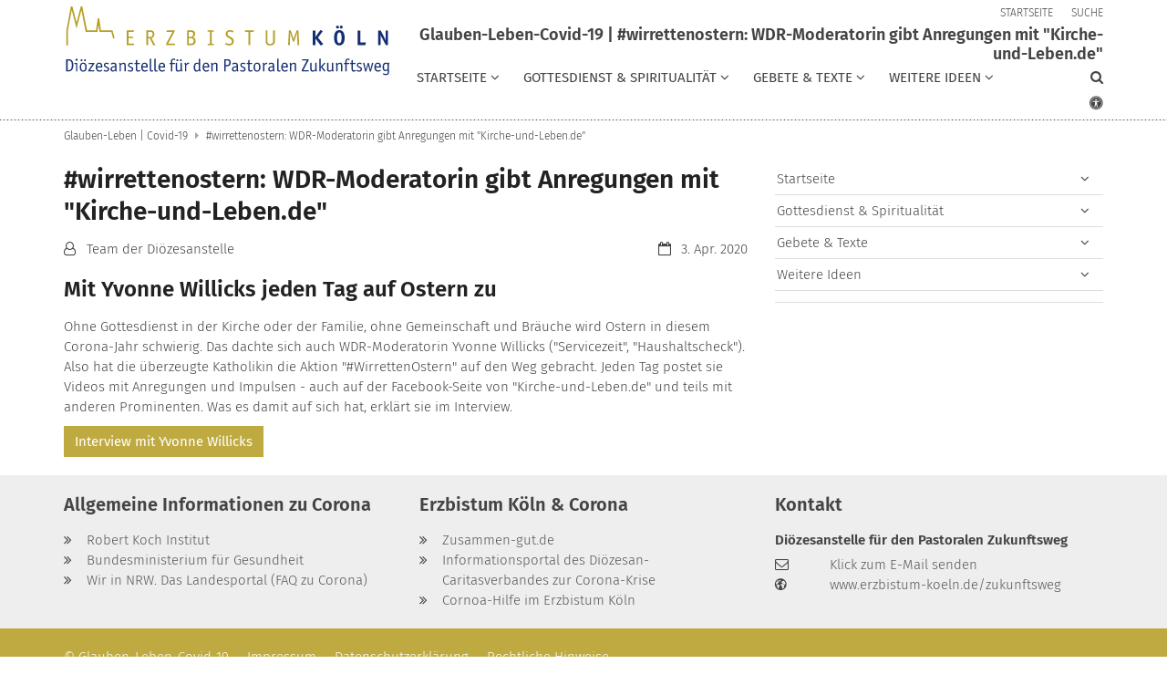

--- FILE ---
content_type: text/html;charset=utf-8
request_url: https://www.erzbistum-koeln.de/erzbistum/pastoraler_zukunftsweg/Praxisbeispiele-zum-Pastoralen-Zukunftsweg/glauben-leben-covid-19/news/wirrettenostern-WDR-Moderatorin-gibt-Anregungen-mit-Kirche-und-Leben.de/
body_size: 6878
content:
<!DOCTYPE html>
<html lang="de" class="noscript v-standard">
<head>

<noscript><style>html.noscript .hide-noscript { display: none !important; }</style></noscript>
<script>document.documentElement.classList.remove("noscript");document.documentElement.classList.add("hasscript");</script>
<script>mercury = function(){var n=function(){var n=[];return{ready: function(t){n.push(t)},getInitFunctions: function(){return n}}}(),t=function(t){if("function"!=typeof t) return n;n.ready(t)};return t.getInitFunctions=function(){return n.getInitFunctions()},t.ready=function(n){this(n)},t}();var __isOnline=true,__scriptPath="/export/system/modules/alkacon.mercury.theme/js/mercury.js"</script>
<script async src="/export/system/modules/alkacon.mercury.theme/js/mercury.js_520088169.js"></script>
<link rel="canonical" href="https://www.erzbistum-koeln.de/erzbistum/pastoraler_zukunftsweg/Praxisbeispiele-zum-Pastoralen-Zukunftsweg/glauben-leben-covid-19/news/wirrettenostern-WDR-Moderatorin-gibt-Anregungen-mit-Kirche-und-Leben.de/">

<title>#wirrettenostern: WDR-Moderatorin gibt Anregungen mit &#034;Kirche-und-Leben.de&#034;</title>

<meta charset="UTF-8">
<meta http-equiv="X-UA-Compatible" content="IE=edge">

<meta name="viewport" content="width=device-width, initial-scale=1.0, viewport-fit=cover">
<meta name="description" content="Mit Yvonne Willicks jeden Tag auf Ostern zu - Ohne Gottesdienst in der Kirche oder der Familie, ohne Gemeinschaft und Bräuche wird Ostern in diesem Corona-Jahr schwierig. ...">
<meta name="robots" content="index, follow">
<meta name="revisit-after" content="7 days">

<meta property="og:title" content="#wirrettenostern: WDR-Moderatorin gibt Anregungen mit &#034;Kirche-und-Leben.de&#034;">
<meta property="og:description" content="Mit Yvonne Willicks jeden Tag auf Ostern zu - Ohne Gottesdienst in der Kirche oder der Familie, ohne Gemeinschaft und Bräuche wird Ostern in diesem Corona-Jahr schwierig. Das dachte sich auch WDR-Moderatorin Yvonne Willicks (&#034;Servicezeit&#034;, &#034;Haushaltscheck&#034;). Also hat die überzeugte Katholikin die Aktion &#034;#WirrettenOstern&#034; auf den Weg gebracht. ...">
<meta property="og:type" content="article">
<meta property="og:url" content="https://www.erzbistum-koeln.de/erzbistum/pastoraler_zukunftsweg/Praxisbeispiele-zum-Pastoralen-Zukunftsweg/glauben-leben-covid-19/news/wirrettenostern-WDR-Moderatorin-gibt-Anregungen-mit-Kirche-und-Leben.de/">
<meta property="og:locale" content="de"><script async src="/export/system/modules/alkacon.mercury.bistuemer.ebk.portal/resources/js/folding-nav.min.js_1951662209.js"></script>
<script async src="/export/system/modules/alkacon.mercury.bistuemer.ebk.portal/resources/js/affix.min.js_1598904657.js"></script>
<script async src="/export/system/modules/alkacon.mercury.extension.accessibility/resources/eye-able/public/js/eyeAble.js"></script><script>var eyeAble_pluginConfig = {"blacklistFontsize":".slide-wrapper, .copyright, .image-copyright, header *, footer *","userLang":"de","fontsizeThreshold":5,"customText":{"tipMainTxt":"Die Darstellung dieser Webseite individuell anpassen! Klicken zum Öffnen.","tipMain":"Barrierefreie Nutzung"},"topPosition":"200px","customMobileFeatures":{"OneClick":true,"SettingsTopIcon":false,"Bluefilter":false,"Reader":true,"Magnifier":false,"Contrast":true,"InfoTopIcon":true,"FontSizeLimit":15,"ColorCorrection":false,"Sitemap":false,"MoreFunctions":false,"FontSize":true,"TabNav":false,"HideImages":false,"id":"CustomMobile","Nightmode":true},"maxMagnification":20,"forceInlineColor":true,"blacklistScreenReader":".type-slider","license":["cdaed634dc47fee9epkmnhcr:"],"customDesktopFeatures":{"OneClick":true,"SettingsTopIcon":false,"Bluefilter":false,"Reader":true,"Magnifier":false,"Contrast":true,"InfoTopIcon":true,"FontSizeLimit":20,"ColorCorrection":false,"Sitemap":false,"MoreFunctions":true,"FontSize":true,"TabNav":false,"HideImages":false,"id":"CustomDesktop","Nightmode":true},"maxMobileMagnification":3,"pluginPath":"/export/system/modules/alkacon.mercury.extension.accessibility/resources/eye-able","blacklistContrast":".nav-toggle > span, .header-image > img, #nav-toggle-group *, #topcontrol","sRTextlist":".sr-text, .sr-only","disableZoom":true,"customFeatures":true,"mainIconAlt":2,"mobileBottomPosition":"10%","sRStartElement":"main"};function openEA() {var els = document.querySelectorAll('.eyeAble_customToolOpenerClass');Array.prototype.forEach.call(els, function(el, i){el.addEventListener('keydown', function(event) {if (event.keyCode === 13) {event.preventDefault();EyeAbleAPI.toggleToolbar();}});el.addEventListener('click', function(event) {event.preventDefault();});});}if (document.readyState != 'loading'){openEA();} else {document.addEventListener('DOMContentLoaded', openEA);}</script>
<link href="/export/system/modules/alkacon.mercury.bistuemer.ebk.portal/fonts/EBK-Portal-Icons.woff2" rel="preload" as="font" type="font/woff2" crossorigin>
<link href="/export/system/modules/alkacon.mercury.bistuemer.ebk.portal/fonts/MessinaSansWeb-Bold.woff2" rel="preload" as="font" type="font/woff2" crossorigin>
<link href="/export/system/modules/alkacon.mercury.bistuemer.ebk.portal/fonts/MessinaSansWeb-Book.woff2" rel="preload" as="font" type="font/woff2" crossorigin>
<link href="/export/system/modules/alkacon.mercury.bistuemer.ebk.portal/fonts/Valizas-Book.woff2" rel="preload" as="font" type="font/woff2" crossorigin>
<link rel="stylesheet" href="/export/system/modules/alkacon.mercury.theme/css/awesome-selection.min.css_1967578198.css">
<link rel="stylesheet" href="/export/system/modules/alkacon.mercury.bistuemer.ebk/css/ebk-gold-test.min.css_1259803510.css">
<link rel="preload" as="font" type="font/woff2" href="/export/system/modules/alkacon.mercury.theme/fonts/awesome-selection.woff2?v=my-1" crossorigin>
<link rel="apple-touch-icon" sizes="180x180" href="/export/system/modules/alkacon.mercury.bistuemer.ebk.portal/favicon/apple-touch-icon.png_225857532.png" crossorigin="anonymous">
<link rel="icon" type="image/png" sizes="32x32" href="/export/system/modules/alkacon.mercury.bistuemer.ebk.portal/favicon/favicon-32x32.png_225857532.png" crossorigin="anonymous">
<link rel="icon" type="image/png" sizes="16x16" href="/export/system/modules/alkacon.mercury.bistuemer.ebk.portal/favicon/favicon-16x16.png_225857532.png" crossorigin="anonymous">
<link rel="manifest" href="/export/system/modules/alkacon.mercury.bistuemer.ebk.portal/favicon/site.webmanifest" crossorigin="anonymous">
<link rel="mask-icon" href="/export/system/modules/alkacon.mercury.bistuemer.ebk.portal/favicon/safari-pinned-tab.svg" color="#5bbad5">
<meta name="apple-mobile-web-app-title" content="Erzbistum K&ouml;ln">
<meta name="application-name" content="Erzbistum K&ouml;ln">
<meta name="msapplication-TileColor" content="#004133">
<meta name="msapplication-config" content="/export/system/modules/alkacon.mercury.bistuemer.ebk.portal/favicon/browserconfig.xml">
<meta name="theme-color" content="#ffffff"></head>
<body>

<a class="btn visually-hidden-focusable-fixed" id="skip-to-content" href="#main-content">Zum Inhalt springen</a><div  id="mercury-page" >
<header class="area-header fh header-notfixed lp-l ls-4 pad-sm meta-aside meta-right title-default title-middle nav-disp-default nav-right nav-aside fix-compact bc-left has-margin">
<div id="nav-toggle-group"><span id="nav-toggle-label"><button class="nav-toggle-btn" aria-expanded="false" aria-controls="nav-toggle-group"><span class="nav-toggle"><span class="nav-burger">Show / hide navigation</span></span></button></span></div><div class="header-group co-sm-md sticky csssetting"><div class="head notfixed"><div class="head-overlay"></div>
<div class="h-group co-lg-xl"><div class="h-logo p-xs-12 p-lg-4" ><a href="/erzbistum/pastoraler_zukunftsweg/Praxisbeispiele-zum-Pastoralen-Zukunftsweg/glauben-leben-covid-19/start/" class="imglink" title="Zur Startseite">
<div class="header-image image-src-box presized" style="padding-bottom: 22.24071%;" >
<img src="/export/sites/ebkportal/erzbistum/pastoraler_zukunftsweg/Praxisbeispiele-zum-Pastoralen-Zukunftsweg/glauben-leben-covid-19/.galleries/bilder/logo-ebk-pzw.svg" loading="lazy" width="1803" height="401" class=" or-ls"
         alt="Logo Erzbistum Köln – Diözesanstelle für den Pastoralen Zukunftsweg">
</div></a></div><div class="h-info"><div class="h-meta" >
<div class="element type-linksequence pivot ls-row no-icon cap-upper header-links">
<ul ><li class="ls-li"><a href="/erzbistum/pastoraler_zukunftsweg/Praxisbeispiele-zum-Pastoralen-Zukunftsweg/glauben-leben-covid-19/start/"><span class="ls-item"><span>Startseite</span></span></a></li><li class="ls-li"><a href="/erzbistum/pastoraler_zukunftsweg/Praxisbeispiele-zum-Pastoralen-Zukunftsweg/glauben-leben-covid-19/suche/"><span class="ls-item"><span>Suche</span></span></a></li></ul></div>
</div><div class="h-title">Glauben-Leben-Covid-19  | #wirrettenostern: WDR-Moderatorin gibt Anregungen mit &#034;Kirche-und-Leben.de&#034;</div><div class="h-nav">
<div class="nav-main-container" ><nav class="nav-main-group has-sidelogo ">
<div class="nav-main-mobile-logo"><div class="mobile-logolink">
<div class="img-responsive image-src-box presized" style="padding-bottom: 22.24071%;" >
<img src="/export/sites/ebkportal/erzbistum/pastoraler_zukunftsweg/Praxisbeispiele-zum-Pastoralen-Zukunftsweg/glauben-leben-covid-19/.galleries/bilder/logo-ebk-pzw.svg" loading="lazy" width="1803" height="401" class=" or-ls"
         alt="Logo Erzbistum Köln – Diözesanstelle für den Pastoralen Zukunftsweg">
</div></div></div>
<ul class="nav-main-items cap-css has-search">
<li id="nav-main-addition" class="expand hidden-lg-up"><a href="#" aria-controls="nav_nav-main-addition" id="label_nav-main-addition">Service-Links</a><ul class="nav-menu" id="nav_nav-main-addition" aria-labelledby="label_nav-main-addition">
<li><a href="/erzbistum/pastoraler_zukunftsweg/Praxisbeispiele-zum-Pastoralen-Zukunftsweg/glauben-leben-covid-19/start/"><span>Startseite</span></a></li>
<li><a href="/erzbistum/pastoraler_zukunftsweg/Praxisbeispiele-zum-Pastoralen-Zukunftsweg/glauben-leben-covid-19/suche/"><span>Suche</span></a></li>
</ul></li><li class="nav-first Glauben-Leben-Covid-19 expand">
<a href="/erzbistum/pastoraler_zukunftsweg/Praxisbeispiele-zum-Pastoralen-Zukunftsweg/glauben-leben-covid-19/start/" id="label_26b3f2ef_0" class="nav-label">Startseite</a><a href="/erzbistum/pastoraler_zukunftsweg/Praxisbeispiele-zum-Pastoralen-Zukunftsweg/glauben-leben-covid-19/start/" role="button" aria-expanded="false" aria-controls="nav_26b3f2ef_0" aria-label="Unterebenen von Startseite anzeigen / ausblenden">&nbsp;</a>
<ul class="nav-menu no-mega" id="nav_26b3f2ef_0" aria-label="Startseite">
<li><a href="/erzbistum/pastoraler_zukunftsweg/Praxisbeispiele-zum-Pastoralen-Zukunftsweg/glauben-leben-covid-19/start/index.html">Glauben-Leben-Covid-19</a></li></ul>
</li>
<li class="expand">
<a href="/erzbistum/pastoraler_zukunftsweg/Praxisbeispiele-zum-Pastoralen-Zukunftsweg/glauben-leben-covid-19/Gottesdienst-und-Spiritualitaet/" id="label_26b3f2ef_2" class="nav-label">Gottesdienst &amp; Spiritualität</a><a href="/erzbistum/pastoraler_zukunftsweg/Praxisbeispiele-zum-Pastoralen-Zukunftsweg/glauben-leben-covid-19/Gottesdienst-und-Spiritualitaet/" role="button" aria-expanded="false" aria-controls="nav_26b3f2ef_2" aria-label="Unterebenen von Gottesdienst &amp; Spiritualität anzeigen / ausblenden">&nbsp;</a>
<ul class="nav-menu no-mega" id="nav_26b3f2ef_2" aria-label="Gottesdienst &amp; Spiritualität">
<li><a href="/erzbistum/pastoraler_zukunftsweg/Praxisbeispiele-zum-Pastoralen-Zukunftsweg/glauben-leben-covid-19/Gottesdienst-und-Spiritualitaet/Diverse-Anlaesse/">Diverse-Anlässe</a></li>
<li><a href="/erzbistum/pastoraler_zukunftsweg/Praxisbeispiele-zum-Pastoralen-Zukunftsweg/glauben-leben-covid-19/Gottesdienst-und-Spiritualitaet/Corona-als-Zeichen-der-Zeit/">Corona als Zeichen der Zeit</a></li>
<li><a href="/erzbistum/pastoraler_zukunftsweg/Praxisbeispiele-zum-Pastoralen-Zukunftsweg/glauben-leben-covid-19/Gottesdienst-und-Spiritualitaet/Pfingsten/">Pfingsten</a></li>
<li class="expand">
<a href="/erzbistum/pastoraler_zukunftsweg/Praxisbeispiele-zum-Pastoralen-Zukunftsweg/glauben-leben-covid-19/Gottesdienst-und-Spiritualitaet/Kar-und-Ostertage/" id="label_26b3f2ef_6" class="nav-label">Kar- und Ostertage</a><a href="/erzbistum/pastoraler_zukunftsweg/Praxisbeispiele-zum-Pastoralen-Zukunftsweg/glauben-leben-covid-19/Gottesdienst-und-Spiritualitaet/Kar-und-Ostertage/" role="button" aria-expanded="false" aria-controls="nav_26b3f2ef_6" aria-label="Unterebenen von Kar- und Ostertage anzeigen / ausblenden">&nbsp;</a>
<ul class="nav-menu no-mega" id="nav_26b3f2ef_6" aria-label="Kar- und Ostertage">
<li><a href="/erzbistum/pastoraler_zukunftsweg/Praxisbeispiele-zum-Pastoralen-Zukunftsweg/glauben-leben-covid-19/Gottesdienst-und-Spiritualitaet/Kar-und-Ostertage/Karwoche/">Karwoche</a></li>
<li><a href="/erzbistum/pastoraler_zukunftsweg/Praxisbeispiele-zum-Pastoralen-Zukunftsweg/glauben-leben-covid-19/Gottesdienst-und-Spiritualitaet/Kar-und-Ostertage/Palmsonntag/">Palmsonntag</a></li>
<li><a href="/erzbistum/pastoraler_zukunftsweg/Praxisbeispiele-zum-Pastoralen-Zukunftsweg/glauben-leben-covid-19/Gottesdienst-und-Spiritualitaet/Kar-und-Ostertage/Gruendonnerstag/">Gründonnerstag</a></li>
<li><a href="/erzbistum/pastoraler_zukunftsweg/Praxisbeispiele-zum-Pastoralen-Zukunftsweg/glauben-leben-covid-19/Gottesdienst-und-Spiritualitaet/Kar-und-Ostertage/Karfreitag/">Karfreitag</a></li>
<li><a href="/erzbistum/pastoraler_zukunftsweg/Praxisbeispiele-zum-Pastoralen-Zukunftsweg/glauben-leben-covid-19/Gottesdienst-und-Spiritualitaet/Kar-und-Ostertage/Ostern/">Ostern</a></li></ul>
</li></ul>
</li>
<li class="expand">
<a href="/erzbistum/pastoraler_zukunftsweg/Praxisbeispiele-zum-Pastoralen-Zukunftsweg/glauben-leben-covid-19/Gebete-Texte/" id="label_26b3f2ef_12" class="nav-label">Gebete &amp; Texte</a><a href="/erzbistum/pastoraler_zukunftsweg/Praxisbeispiele-zum-Pastoralen-Zukunftsweg/glauben-leben-covid-19/Gebete-Texte/" role="button" aria-expanded="false" aria-controls="nav_26b3f2ef_12" aria-label="Unterebenen von Gebete &amp; Texte anzeigen / ausblenden">&nbsp;</a>
<ul class="nav-menu no-mega" id="nav_26b3f2ef_12" aria-label="Gebete &amp; Texte">
<li><a href="/erzbistum/pastoraler_zukunftsweg/Praxisbeispiele-zum-Pastoralen-Zukunftsweg/glauben-leben-covid-19/Gebete-Texte/Weltgebet-gegen-Corona-14.05.20/">Weltgebet gegen Corona 14.05.20</a></li>
<li><a href="/erzbistum/pastoraler_zukunftsweg/Praxisbeispiele-zum-Pastoralen-Zukunftsweg/glauben-leben-covid-19/Gebete-Texte/Gebete/">Gebete</a></li>
<li><a href="/erzbistum/pastoraler_zukunftsweg/Praxisbeispiele-zum-Pastoralen-Zukunftsweg/glauben-leben-covid-19/Gebete-Texte/Geistliche-Texte-Gedanken-Meditationen/">Geistliche Texte &amp; Meditationen</a></li>
<li><a href="/erzbistum/pastoraler_zukunftsweg/Praxisbeispiele-zum-Pastoralen-Zukunftsweg/glauben-leben-covid-19/Gebete-Texte/Reflexionen/">Reflexionen</a></li></ul>
</li>
<li class="expand">
<a href="/erzbistum/pastoraler_zukunftsweg/Praxisbeispiele-zum-Pastoralen-Zukunftsweg/glauben-leben-covid-19/Weitere-Ideen/" id="label_26b3f2ef_17" class="nav-label">Weitere Ideen</a><a href="/erzbistum/pastoraler_zukunftsweg/Praxisbeispiele-zum-Pastoralen-Zukunftsweg/glauben-leben-covid-19/Weitere-Ideen/" role="button" aria-expanded="false" aria-controls="nav_26b3f2ef_17" aria-label="Unterebenen von Weitere Ideen anzeigen / ausblenden">&nbsp;</a>
<ul class="nav-menu no-mega" id="nav_26b3f2ef_17" aria-label="Weitere Ideen">
<li><a href="/erzbistum/pastoraler_zukunftsweg/Praxisbeispiele-zum-Pastoralen-Zukunftsweg/glauben-leben-covid-19/Weitere-Ideen/Podcast-Co/">Podcast &amp; Co</a></li>
<li><a href="/erzbistum/pastoraler_zukunftsweg/Praxisbeispiele-zum-Pastoralen-Zukunftsweg/glauben-leben-covid-19/Weitere-Ideen/Caritas-Solidaritaet/">Caritas &amp; Solidarität</a></li>
<li><a href="/erzbistum/pastoraler_zukunftsweg/Praxisbeispiele-zum-Pastoralen-Zukunftsweg/glauben-leben-covid-19/Weitere-Ideen/Anlaufstellen-im-Netz/">Anlaufstellen im Netz</a></li></ul>
</li>
<li class="active final">
<a href="/erzbistum/pastoraler_zukunftsweg/Praxisbeispiele-zum-Pastoralen-Zukunftsweg/glauben-leben-covid-19/news/"></a></li>
<li class="nav-last">
<a href="/erzbistum/pastoraler_zukunftsweg/Praxisbeispiele-zum-Pastoralen-Zukunftsweg/glauben-leben-covid-19/events/"></a></li>
<li id="nav-main-search" class="expand"><a href="/erzbistum/pastoraler_zukunftsweg/Praxisbeispiele-zum-Pastoralen-Zukunftsweg/glauben-leben-covid-19/suche/" title="Suche" role="button" aria-controls="nav_nav-main-search" aria-expanded="false" id="label_nav-main-search" class="click-direct"><span class="search search-btn ico fa fa-search" aria-hidden="true"></span></a><ul class="nav-menu" id="nav_nav-main-search" aria-labelledby="label_nav-main-search"><li><div class="styled-form search-form"><form action="/erzbistum/pastoraler_zukunftsweg/Praxisbeispiele-zum-Pastoralen-Zukunftsweg/glauben-leben-covid-19/suche/" method="post"><div class="input button"><label for="searchNavQuery" class="sr-only">Suche</label><input id="searchNavQuery" name="q" type="text" autocomplete="off" placeholder='Suchbegriff eingeben' /><button class="btn" type="button" title="Suche" onclick="this.form.submit(); return false;">Los</button></div></form></div></li></ul></li><li class="nav-icon"><a href="/" title="Die Darstellung dieser Webseite individuell anpassen! Klicken zum Öffnen." class="eyeAble_customToolOpenerClass" rel="nofollow"><span class="hidden-lg hidden-xl hidden-xxl">Barrierefrei </span><span class="ico fa fa-universal-access" aria-hidden="true"></span></a></li>
</ul>
</nav>
</div></div></div></div></div></div>
<div class="h-bc">
<div class="container" >
<div class="element type-nav-breadcrumbs hidden-xs hidden-sm hidden-md">
<ul class="nav-breadcrumbs">
<li><a href="/erzbistum/pastoraler_zukunftsweg/Praxisbeispiele-zum-Pastoralen-Zukunftsweg/glauben-leben-covid-19/start/">Glauben-Leben | Covid-19</a></li>
<li><a href="/erzbistum/pastoraler_zukunftsweg/Praxisbeispiele-zum-Pastoralen-Zukunftsweg/glauben-leben-covid-19/news/wirrettenostern-WDR-Moderatorin-gibt-Anregungen-mit-Kirche-und-Leben.de/?">#wirrettenostern: WDR-Moderatorin gibt Anregungen mit &#034;Kirche-und-Leben.de&#034;</a></li></ul>
<script type="application/ld+json">{"itemListElement":[{"item":"https://www.erzbistum-koeln.de/erzbistum/pastoraler_zukunftsweg/Praxisbeispiele-zum-Pastoralen-Zukunftsweg/glauben-leben-covid-19/start/","@type":"ListItem","name":"Glauben-Leben | Covid-19","position":"1"},{"item":{"name":"#wirrettenostern: WDR-Moderatorin gibt Anregungen mit \"Kirche-und-Leben.de\"","@id":"https://www.erzbistum-koeln.de/erzbistum/pastoraler_zukunftsweg/Praxisbeispiele-zum-Pastoralen-Zukunftsweg/glauben-leben-covid-19/news/wirrettenostern-WDR-Moderatorin-gibt-Anregungen-mit-Kirche-und-Leben.de/?"},"@type":"ListItem","position":2}],"@type":"BreadcrumbList","@context":"http://schema.org"}</script>
</div>
</div></div></header>

<main class="area-content area-main-side"><div class="container"><div class="row">
<div class="col-lg-8 area-wide" >

<div class="row-12 fluid-raster-lg" >
<div class="detail-page type-article layout-0">
<div class="detail-visual fluid-item piece full lay-0 phh phb pnl pnv">
<div class="heading"><h1 class="intro-headline" tabindex="0"><span class="headline">#wirrettenostern: WDR-Moderatorin gibt Anregungen mit &#034;Kirche-und-Leben.de&#034;</span></h1>
</div><div class="body"><div class="text"><div class="visual-info "><div class="info date"><span class="sr-only">Datum:</span><div>3. Apr. 2020</div></div><div class="info person"><span class="sr-only">Von:</span><div >Team der Diözesanstelle</div></div></div></div>
</div>
</div>
<div class="detail-content"><div class="paragraph fluid-item piece full lay-0 phh phb phl pnv">
<div class="heading"><h2 class="piece-heading" tabindex="0">Mit Yvonne Willicks jeden Tag auf Ostern zu</h2>
</div><div class="body default"><div class="text"><p>Ohne Gottesdienst in der Kirche oder der Familie, ohne Gemeinschaft und Bräuche wird Ostern in diesem Corona-Jahr schwierig. Das dachte sich auch WDR-Moderatorin Yvonne Willicks ("Servicezeit", "Haushaltscheck"). Also hat die überzeugte Katholikin die Aktion "#WirrettenOstern" auf den Weg gebracht. Jeden Tag postet sie Videos mit Anregungen und Impulsen - auch auf der Facebook-Seite von "Kirche-und-Leben.de" und teils mit anderen Prominenten. Was es damit auf sich hat, erklärt sie im Interview.</p></div>
</div>
<div class="link"><a href="https://www.kirche-und-leben.de/artikel/mit-yvonne-willicks-jeden-tag-auf-ostern-zu/" class="btn piece-btn">Interview mit Yvonne Willicks</a></div></div>
</div>
<div class="attachment-container" ></div>
<script type="application/ld+json">{"datePublished":"2020-04-03T17:36:00+02:00","articleBody":["<p>Ohne Gottesdienst in der Kirche oder der Familie, ohne Gemeinschaft und Bräuche wird Ostern in diesem Corona-Jahr schwierig. Das dachte sich auch WDR-Moderatorin Yvonne Willicks (\"Servicezeit\", \"Haushaltscheck\"). Also hat die überzeugte Katholikin die Aktion \"#WirrettenOstern\" auf den Weg gebracht. Jeden Tag postet sie Videos mit Anregungen und Impulsen - auch auf der Facebook-Seite von \"Kirche-und-Leben.de\" und teils mit anderen Prominenten. Was es damit auf sich hat, erklärt sie im Interview.<\/p>"],"@type":"Article","author":{"@type":"Person","name":["Team der Diözesanstelle"]},"publisher":{"@type":"Person","name":["Team der Diözesanstelle"]},"dateModified":"2021-05-04T10:10:16+02:00","mainEntityOfPage":"https://www.erzbistum-koeln.de/erzbistum/pastoraler_zukunftsweg/Praxisbeispiele-zum-Pastoralen-Zukunftsweg/glauben-leben-covid-19/news/wirrettenostern-WDR-Moderatorin-gibt-Anregungen-mit-Kirche-und-Leben.de/","@context":"http://schema.org","headline":"#wirrettenostern: WDR-Moderatorin gibt Anregungen mit &#034;Kirche-und-Leben.de&#034;","url":"https://www.erzbistum-koeln.de/erzbistum/pastoraler_zukunftsweg/Praxisbeispiele-zum-Pastoralen-Zukunftsweg/glauben-leben-covid-19/news/wirrettenostern-WDR-Moderatorin-gibt-Anregungen-mit-Kirche-und-Leben.de/"}</script>
</div>
</div>
</div>
<aside class="col-lg-4 area-narrow" >

<div class="side-group" >
<nav class="element type-nav-side pivot hidden-xs hidden-sm hidden-md">
<ul class="nav-side">
<li class="Glauben-Leben-Covid-19"><a href="/erzbistum/pastoraler_zukunftsweg/Praxisbeispiele-zum-Pastoralen-Zukunftsweg/glauben-leben-covid-19/start/" id="label_5835de23_0" class="nav-label" >Startseite</a><a href="/erzbistum/pastoraler_zukunftsweg/Praxisbeispiele-zum-Pastoralen-Zukunftsweg/glauben-leben-covid-19/start/" role="button" data-bs-toggle="collapse" data-bs-target="#nav_5835de23_0" aria-expanded="false" aria-controls="nav_5835de23_0" aria-label="Unterebenen von Startseite anzeigen / ausblenden">&nbsp;</a>
<ul class="collapse"  id="nav_5835de23_0" aria-label="Startseite"><li><a href="/erzbistum/pastoraler_zukunftsweg/Praxisbeispiele-zum-Pastoralen-Zukunftsweg/glauben-leben-covid-19/start/index.html">Glauben-Leben-Covid-19</a></li></ul>
</li>
<li><a href="/erzbistum/pastoraler_zukunftsweg/Praxisbeispiele-zum-Pastoralen-Zukunftsweg/glauben-leben-covid-19/Gottesdienst-und-Spiritualitaet/" id="label_5835de23_2" class="nav-label" >Gottesdienst &amp; Spiritualität</a><a href="/erzbistum/pastoraler_zukunftsweg/Praxisbeispiele-zum-Pastoralen-Zukunftsweg/glauben-leben-covid-19/Gottesdienst-und-Spiritualitaet/" role="button" data-bs-toggle="collapse" data-bs-target="#nav_5835de23_2" aria-expanded="false" aria-controls="nav_5835de23_2" aria-label="Unterebenen von Gottesdienst &amp; Spiritualität anzeigen / ausblenden">&nbsp;</a>
<ul class="collapse"  id="nav_5835de23_2" aria-label="Gottesdienst &amp; Spiritualität"><li><a href="/erzbistum/pastoraler_zukunftsweg/Praxisbeispiele-zum-Pastoralen-Zukunftsweg/glauben-leben-covid-19/Gottesdienst-und-Spiritualitaet/Diverse-Anlaesse/">Diverse-Anlässe</a></li>
<li><a href="/erzbistum/pastoraler_zukunftsweg/Praxisbeispiele-zum-Pastoralen-Zukunftsweg/glauben-leben-covid-19/Gottesdienst-und-Spiritualitaet/Corona-als-Zeichen-der-Zeit/">Corona als Zeichen der Zeit</a></li>
<li><a href="/erzbistum/pastoraler_zukunftsweg/Praxisbeispiele-zum-Pastoralen-Zukunftsweg/glauben-leben-covid-19/Gottesdienst-und-Spiritualitaet/Pfingsten/">Pfingsten</a></li>
<li><a href="/erzbistum/pastoraler_zukunftsweg/Praxisbeispiele-zum-Pastoralen-Zukunftsweg/glauben-leben-covid-19/Gottesdienst-und-Spiritualitaet/Kar-und-Ostertage/" id="label_5835de23_6" class="nav-label" >Kar- und Ostertage</a><a href="/erzbistum/pastoraler_zukunftsweg/Praxisbeispiele-zum-Pastoralen-Zukunftsweg/glauben-leben-covid-19/Gottesdienst-und-Spiritualitaet/Kar-und-Ostertage/" role="button" data-bs-toggle="collapse" data-bs-target="#nav_5835de23_6" aria-expanded="false" aria-controls="nav_5835de23_6" aria-label="Unterebenen von Kar- und Ostertage anzeigen / ausblenden">&nbsp;</a>
<ul class="collapse"  id="nav_5835de23_6" aria-label="Kar- und Ostertage"><li><a href="/erzbistum/pastoraler_zukunftsweg/Praxisbeispiele-zum-Pastoralen-Zukunftsweg/glauben-leben-covid-19/Gottesdienst-und-Spiritualitaet/Kar-und-Ostertage/Karwoche/">Karwoche</a></li>
<li><a href="/erzbistum/pastoraler_zukunftsweg/Praxisbeispiele-zum-Pastoralen-Zukunftsweg/glauben-leben-covid-19/Gottesdienst-und-Spiritualitaet/Kar-und-Ostertage/Palmsonntag/">Palmsonntag</a></li>
<li><a href="/erzbistum/pastoraler_zukunftsweg/Praxisbeispiele-zum-Pastoralen-Zukunftsweg/glauben-leben-covid-19/Gottesdienst-und-Spiritualitaet/Kar-und-Ostertage/Gruendonnerstag/">Gründonnerstag</a></li>
<li><a href="/erzbistum/pastoraler_zukunftsweg/Praxisbeispiele-zum-Pastoralen-Zukunftsweg/glauben-leben-covid-19/Gottesdienst-und-Spiritualitaet/Kar-und-Ostertage/Karfreitag/">Karfreitag</a></li>
<li><a href="/erzbistum/pastoraler_zukunftsweg/Praxisbeispiele-zum-Pastoralen-Zukunftsweg/glauben-leben-covid-19/Gottesdienst-und-Spiritualitaet/Kar-und-Ostertage/Ostern/">Ostern</a></li></ul>
</li></ul>
</li>
<li><a href="/erzbistum/pastoraler_zukunftsweg/Praxisbeispiele-zum-Pastoralen-Zukunftsweg/glauben-leben-covid-19/Gebete-Texte/" id="label_5835de23_12" class="nav-label" >Gebete &amp; Texte</a><a href="/erzbistum/pastoraler_zukunftsweg/Praxisbeispiele-zum-Pastoralen-Zukunftsweg/glauben-leben-covid-19/Gebete-Texte/" role="button" data-bs-toggle="collapse" data-bs-target="#nav_5835de23_12" aria-expanded="false" aria-controls="nav_5835de23_12" aria-label="Unterebenen von Gebete &amp; Texte anzeigen / ausblenden">&nbsp;</a>
<ul class="collapse"  id="nav_5835de23_12" aria-label="Gebete &amp; Texte"><li><a href="/erzbistum/pastoraler_zukunftsweg/Praxisbeispiele-zum-Pastoralen-Zukunftsweg/glauben-leben-covid-19/Gebete-Texte/Weltgebet-gegen-Corona-14.05.20/">Weltgebet gegen Corona 14.05.20</a></li>
<li><a href="/erzbistum/pastoraler_zukunftsweg/Praxisbeispiele-zum-Pastoralen-Zukunftsweg/glauben-leben-covid-19/Gebete-Texte/Gebete/">Gebete</a></li>
<li><a href="/erzbistum/pastoraler_zukunftsweg/Praxisbeispiele-zum-Pastoralen-Zukunftsweg/glauben-leben-covid-19/Gebete-Texte/Geistliche-Texte-Gedanken-Meditationen/">Geistliche Texte &amp; Meditationen</a></li>
<li><a href="/erzbistum/pastoraler_zukunftsweg/Praxisbeispiele-zum-Pastoralen-Zukunftsweg/glauben-leben-covid-19/Gebete-Texte/Reflexionen/">Reflexionen</a></li></ul>
</li>
<li><a href="/erzbistum/pastoraler_zukunftsweg/Praxisbeispiele-zum-Pastoralen-Zukunftsweg/glauben-leben-covid-19/Weitere-Ideen/" id="label_5835de23_17" class="nav-label" >Weitere Ideen</a><a href="/erzbistum/pastoraler_zukunftsweg/Praxisbeispiele-zum-Pastoralen-Zukunftsweg/glauben-leben-covid-19/Weitere-Ideen/" role="button" data-bs-toggle="collapse" data-bs-target="#nav_5835de23_17" aria-expanded="false" aria-controls="nav_5835de23_17" aria-label="Unterebenen von Weitere Ideen anzeigen / ausblenden">&nbsp;</a>
<ul class="collapse"  id="nav_5835de23_17" aria-label="Weitere Ideen"><li><a href="/erzbistum/pastoraler_zukunftsweg/Praxisbeispiele-zum-Pastoralen-Zukunftsweg/glauben-leben-covid-19/Weitere-Ideen/Podcast-Co/">Podcast &amp; Co</a></li>
<li><a href="/erzbistum/pastoraler_zukunftsweg/Praxisbeispiele-zum-Pastoralen-Zukunftsweg/glauben-leben-covid-19/Weitere-Ideen/Caritas-Solidaritaet/">Caritas &amp; Solidarität</a></li>
<li><a href="/erzbistum/pastoraler_zukunftsweg/Praxisbeispiele-zum-Pastoralen-Zukunftsweg/glauben-leben-covid-19/Weitere-Ideen/Anlaufstellen-im-Netz/">Anlaufstellen im Netz</a></li></ul>
</li>
<li class="currentpage final"><a href="/erzbistum/pastoraler_zukunftsweg/Praxisbeispiele-zum-Pastoralen-Zukunftsweg/glauben-leben-covid-19/news/"></a></li>
<li><a href="/erzbistum/pastoraler_zukunftsweg/Praxisbeispiele-zum-Pastoralen-Zukunftsweg/glauben-leben-covid-19/events/"></a></li>
</ul>
</nav>
</div>
</aside>
</div></div></main>

<footer class="area-foot"><div class="topfoot">
<div class="container area-wide" >
<div class="row fluid-raster-lg">
<div class="col-lg-4 flex-col" >
<div class="element type-linksequence pivot ls-bullets custom-icon fluid-item">
<h3 class="heading" id="allgemeine-informationen-zu-corona-9c7d4cc6" tabindex="0">Allgemeine Informationen zu Corona</h3>
<ul ><li class="ls-li fa-angle-double-right"><a href="/erzbistum/pastoraler_zukunftsweg/Praxisbeispiele-zum-Pastoralen-Zukunftsweg/glauben-leben-covid-19/.content/.galleries/Corona-Informationen/rki"><span class="ls-item"><span>Robert Koch Institut</span></span></a></li><li class="ls-li fa-angle-double-right"><a href="/erzbistum/pastoraler_zukunftsweg/Praxisbeispiele-zum-Pastoralen-Zukunftsweg/glauben-leben-covid-19/.content/.galleries/Corona-Informationen/BMG"><span class="ls-item"><span>Bundesministerium für Gesundheit</span></span></a></li><li class="ls-li fa-angle-double-right"><a href="/erzbistum/pastoraler_zukunftsweg/Praxisbeispiele-zum-Pastoralen-Zukunftsweg/glauben-leben-covid-19/.content/.galleries/Corona-Informationen/NRW"><span class="ls-item"><span>Wir in NRW. Das Landesportal (FAQ zu Corona)</span></span></a></li></ul></div>
</div>
<div class="col-lg-4 flex-col" >
<div class="element type-linksequence pivot ls-bullets custom-icon fluid-item">
<h3 class="heading" id="erzbistum-koeln-corona-a5c84c37" tabindex="0">Erzbistum Köln & Corona</h3>
<ul ><li class="ls-li fa-angle-double-right"><a href="/erzbistum/pastoraler_zukunftsweg/Praxisbeispiele-zum-Pastoralen-Zukunftsweg/glauben-leben-covid-19/.content/.galleries/Corona-Informationen/zusammen-gut"><span class="ls-item"><span>Zusammen-gut.de</span></span></a></li><li class="ls-li fa-angle-double-right"><a href="/erzbistum/pastoraler_zukunftsweg/Praxisbeispiele-zum-Pastoralen-Zukunftsweg/glauben-leben-covid-19/.content/.galleries/Corona-Informationen/DioezesanCaritasverband"><span class="ls-item"><span>Informationsportal des Diözesan-Caritasverbandes zur Corona-Krise</span></span></a></li><li class="ls-li fa-angle-double-right"><a href="/erzbistum/pastoraler_zukunftsweg/Praxisbeispiele-zum-Pastoralen-Zukunftsweg/glauben-leben-covid-19/.content/.galleries/Corona-Informationen/CoronaHilfe"><span class="ls-item"><span>Cornoa-Hilfe im Erzbistum Köln</span></span></a></li></ul></div>
</div>
<div class="col-lg-4 flex-col" >
<div class="detail-page type-contact contact-org compact paragraph piece full lay-0 phh phb pnl pnv">
<div class="heading"><h3 class="piece-heading" tabindex="0">Kontakt</h3>
</div><div class="body"><div class="text"><script type="application/ld+json">{"image":"https://www.erzbistum-koeln.de/system/shared/mercury/bistuemer/.galleries/beispielbilder/kirche_16.jpg?__scale=w:1600,h:1200,c:transparent","@type":"Organization","name":"Diözesanstelle für den Pastoralen Zukunftsweg","telephone":"- - ","@context":"https://schema.org","url":"https://www.erzbistum-koeln.de/zukunftsweg"}</script><div class="text-box">
<h4 class="fn n" tabindex="0" translate="no">Diözesanstelle für den Pastoralen Zukunftsweg</h4>
<div class="adr " translate="no"></div><div class="mail tablerow" ><span class="icon-label"><span class="ico fa fa-envelope-o" aria-label="E-Mail:" role="img"></span></span><span><a  href="/erzbistum/pastoraler_zukunftsweg/Praxisbeispiele-zum-Pastoralen-Zukunftsweg/glauben-leben-covid-19/detail/Dioezesanstelle-fuer-den-Pastoralen-Zukunftsweg/" title="Klick zum E-Mail senden"><span class="email">Klick zum E-Mail senden</span></a></span></div><div class="website tablerow"><span class="icon-label"><span class="ico fa fa-globe" aria-label="Web:" role="img"></span></span><span><a href="/zukunftsweg">www.erzbistum-koeln.de/zukunftsweg</a></span></div></div>
</div>
</div>
</div>
</div>
</div>
</div></div><div class="subfoot no-external">
<div class="container area-wide" >

<div class="row-12 fluid-raster-lg" >
<div class="element type-linksequence pivot ls-row no-icon fluid-item">
<ul ><li class="ls-li"><span class="ls-item"><span>&copy; Glauben-Leben-Covid-19</span></span></li><li class="ls-li"><a href="/erzbistum/pastoraler_zukunftsweg/Praxisbeispiele-zum-Pastoralen-Zukunftsweg/glauben-leben-covid-19/impressum/"><span class="ls-item"><span>Impressum</span></span></a></li><li class="ls-li"><a href="/erzbistum/pastoraler_zukunftsweg/Praxisbeispiele-zum-Pastoralen-Zukunftsweg/glauben-leben-covid-19/impressum/datenschutz/"><span class="ls-item"><span>Datenschutzerklärung</span></span></a></li><li class="ls-li"><a href="/erzbistum/pastoraler_zukunftsweg/Praxisbeispiele-zum-Pastoralen-Zukunftsweg/glauben-leben-covid-19/impressum/rechtliche-hinweise/"><span class="ls-item"><span>Rechtliche Hinweise</span></span></a></li></ul></div>
</div>
</div></div></footer>
</div>

<oc-div id="template-info" data-info='{"googleApiKey":"AIzaSyB0zKr6GfgtotgJcGJQAHx7qXbi2wNAWeU ","osmApiKey":"VPnD2rAVFBQZSCFL5X6X","osmSpriteUrl":"/handleStatic/v1564057254v/osm/sprite","googleApiKeyWorkplace":"AIzaSyB28TP7fmyGdFFnwy_YZY1k30hKpTSrBqE","iconConfig":"L2V4cG9ydC9zeXN0ZW0vbW9kdWxlcy9hbGthY29uLm1lcmN1cnkudGhlbWUvaWNvbnMvZmEvYXQuc3Zn","fullIcons":"L2V4cG9ydC9zeXN0ZW0vbW9kdWxlcy9hbGthY29uLm1lcmN1cnkudGhlbWUvY3NzL2F3ZXNvbWUtZnVsbC5taW4uY3NzXzE5Njc1NzgxOTkuY3Nz","editMode":"false","project":"online","context":"/","locale":"de"}' data-matomo='{"id":"3","jst":true,"dnt":false,"url":"https://matomo.erzbistum-koeln.de"}' data-piwik='{"id":"55","url":"webstatistik.erzbistum-koeln.de"}'>
<oc-div id="template-grid-info"></oc-div></oc-div>
<div id="topcontrol" tabindex="0"></div>

<div id="fixed-bottom-bar">

<div id="privacy-policy-link-settings" class="fixed-bottom-bar-item"></div>
</div>

<div id="privacy-policy-placeholder"></div><div id="privacy-policy-banner" class="pp-banner" data-banner='{"root":"L3NpdGVzL2Via3BvcnRhbA==","page":"L2VyemJpc3R1bS9wYXN0b3JhbGVyX3p1a3VuZnRzd2VnL1ByYXhpc2JlaXNwaWVsZS16dW0tUGFzdG9yYWxlbi1adWt1bmZ0c3dlZy9nbGF1YmVuLWxlYmVuLWNvdmlkLTE5L25ld3MvaW5kZXguaHRtbA==","policy":"L3NoYXJlZC9sZWdhbC9kZWZhdWx0LXBvbGljeS54bWw="}'></div>
<noscript><div id="privacy-policy-banner-noscript" class="pp-banner"><div class=banner><div class="container"><div class="message">JavaScript ist deaktiviert!</div></div></div></div></noscript>
</body>
</html>

--- FILE ---
content_type: image/svg+xml
request_url: https://www.erzbistum-koeln.de/export/sites/ebkportal/erzbistum/pastoraler_zukunftsweg/Praxisbeispiele-zum-Pastoralen-Zukunftsweg/glauben-leben-covid-19/.galleries/bilder/logo-ebk-pzw.svg
body_size: 6169
content:
<?xml version="1.0" encoding="utf-8"?>
<!-- Generator: Adobe Illustrator 23.1.1, SVG Export Plug-In . SVG Version: 6.00 Build 0)  -->
<svg version="1.1" id="Ebene_1" xmlns="http://www.w3.org/2000/svg" xmlns:xlink="http://www.w3.org/1999/xlink" x="0px" y="0px"
	 viewBox="0 0 1802.8 401.1" style="enable-background:new 0 0 1802.8 401.1;" xml:space="preserve">
<style type="text/css">
	.st0{fill:#B69F26;}
	.st1{fill:#132F72;}
	.st2{enable-background:new    ;}
	.st3{fill:#163072;}
	.st4{fill:none;}
</style>
<path class="st0" d="M13.9,140.8l24.7-131H47l23,89.3L93,9.7h8.2l26.5,131.1h49.5l9.4-65.5h8.3l9.4,65.5h63.6l11.2,41.7
	c1,3.7-7.4,6-8.8,0l-8.8-32.8h-64.8l-6-38.7l-5.8,38.8H120L96.4,30.5L69.9,131.9L43.4,30.6L22.7,139v82.3c0,5.2-9,4.6-8.8,0
	C13.9,221.3,13.9,140.8,13.9,140.8z"/>
<path class="st0" d="M386.2,215.6c0-0.8-0.5-1.3-1.4-1.3h-28.5v-30h23.3c1.3,0,1.5-0.2,1.5-1.5v-5.3c0-1.3-0.3-1.5-1.6-1.5h-23.2
	v-26.3h26.3c1.1,0,1.4,0,1.8-1.1l1.7-5l0.3-1.5c0-0.4-0.2-0.7-1.5-0.7H348c-1,0-1.4,0.4-1.4,1.4v78.4c0,1,0.4,1.4,1.4,1.4h36.5
	c1.3,0,1.7-0.2,1.7-1.7V215.6L386.2,215.6z M464.6,177.9v-28.2h9.1c6.8,0,15.3,0.3,15.3,13.5c0,12.7-8,14.7-16.7,14.7H464.6
	L464.6,177.9z M483.1,184.8c9.5-3,15.8-12,15.6-21.9c0-21-15-21.5-24-21.5h-18.4c-1,0-1.4,0.4-1.4,1.4v78.4c0,1,0.4,1.4,1.4,1.4h6.8
	c1,0,1.5-0.5,1.5-1.4v-35.6h8.5l19.6,37.7c0.3,0.8,1,1,1.8,1l7.4-1.5c0.9,0,1.3-0.4,1.3-0.8l-0.4-1.3l-19.7-36L483.1,184.8z
	 M611.1,216.4c0-1.3,0-2-2.2-2h-34.3l35.1-65.7V143c0-1.3-0.2-1.5-1.5-1.5H569c-0.8,0-1.5,0.3-1.9,1.3l-1.6,4.5
	c-0.1,0.6-0.5,1-0.5,1.5c0,0.7,0.6,1,1.4,1h32l-35,65v6.3c0,1.4,0.4,1.6,1.7,1.6h44c1,0,2-0.3,2-1.4v-4.8L611.1,216.4z M680.1,141.4
	c-0.9,0-1.4,0.4-1.4,1.4v78.4c0,1,0.5,1.4,1.5,1.4h17.3c9.5,0,16.1-0.6,20.7-4.5c5.2-4.5,8.1-11.1,7.9-18c0-14.4-8.6-18.3-14.6-20
	c3.9-2,11.7-7,11.7-19.4c0-18.4-14.7-19.3-23.6-19.3h-19.4L680.1,141.4L680.1,141.4z M688.5,177.2v-27.5h10.9c7,0,13.1,1.5,13.1,12
	c0,14-8.7,15.5-15.6,15.5H688.5z M688.5,214.3v-29.2h10.9c8.2,0,16,3.2,16,14.7c0,11.8-7.7,14.5-15.4,14.5H688.5z M826.6,216.3
	c0-1-0.5-1.4-1.4-1.4h-10.8v-65.8h10.8c1,0,1.4-0.5,1.4-1.4v-5c0-0.9-0.5-1.3-1.4-1.3h-31.3c-1,0-1.4,0.4-1.4,1.4v4.8
	c0,1,0.4,1.5,1.4,1.5h10.8v65.8h-10.8c-1,0-1.4,0.5-1.4,1.4v4.9c0,1,0.4,1.4,1.4,1.4h31.3c1,0,1.4-0.5,1.4-1.4V216.3z M933.8,147.5
	c0.1-0.4,0.5-1,0.5-1.4c0-0.3-0.4-1-1-1.3c-1.6-0.8-9.2-5-18.7-5c-12.3,0-23.6,7.5-23.6,21.1c0,24.6,34.6,21.6,34.6,41.3
	c0,8-5.2,13.5-14,13.5c-8.4,0-15.6-3.9-18-5c-0.6-0.3-1.2-0.5-1.6-0.5c-0.8,0-1,0.6-1.4,1.5l-1.5,4c-0.1,0.4-0.5,1-0.5,1.3
	c0,0.6,0.4,1.1,1,1.3c1.8,0.9,10.5,6,21.6,6c14.4,0,25.1-8.8,25.1-23.3c0-7.8-3.2-13.4-9.6-18.6c-9.5-7.8-25-10-25-22.5
	c0-8,5.4-11.7,12.5-11.7c5.3,0.2,10.5,1.6,15.1,4.2c0.6,0.3,1.2,0.6,1.7,0.6c0.8,0,0.8-0.6,1.3-1.6L933.8,147.5L933.8,147.5z
	 M1043.3,149.7c0.8,0,1.5-0.4,1.9-1.3l1.6-4.5c0.2-0.6,0.5-1.1,0.5-1.6c0-0.7-0.6-1-1.4-1h-46.5c-1.3,0-1.7,0.8-1.7,1.6v5.3
	c0,1,0.5,1.5,1.4,1.5h17.7v71.5c0,1,0.5,1.4,1.5,1.4h6.8c1,0,1.5-0.5,1.5-1.4v-71.5H1043.3z M1162.5,142.7c0-0.9-0.5-1.3-1.5-1.3
	h-6.9c-0.9,0-1.4,0.4-1.4,1.4v57.8c0,10.7-5.3,15.7-16.2,15.7c-11.2,0-15-6-15-15.8v-57.7c0-1-0.5-1.4-1.4-1.4h-6.9
	c-1,0-1.4,0.4-1.4,1.4v58c0,14.3,6.7,23.5,24.5,23.5c18.2,0,26.2-9.3,26.2-23.5L1162.5,142.7L1162.5,142.7z M1292.2,142.7
	c0-0.9-0.5-1.3-1.4-1.3h-7.8c-0.9,0-0.9,0.2-1.3,1.2l-14,40.9c-0.5,1.8-1,4.8-1.6,7.3h-0.2c-0.5-2.6-1-5.6-1.6-7.3l-14-41
	c-0.3-0.9-0.3-1.1-1.3-1.1h-7.7c-1,0-1.4,0.4-1.4,1.4l-4.5,78.4c0,1,0.4,1.4,1.4,1.4h6.9c1,0,1.4-0.5,1.4-1.4l1.8-61
	c0.1-2.3,0-5.3-0.1-7.3l0.2-0.3c0.1,2.7,0.5,5.6,1.4,8.5l13.8,41.2c0.3,1.1,0.7,1.3,1.8,1.3h3.5c1,0,1.3-0.2,1.8-1.3l14.4-41.2
	c0.9-2.9,1.3-5.8,1.4-8.5l0.2,0.3c-0.1,2-0.2,5-0.1,7.3l1.9,61c0,1,0.5,1.4,1.4,1.4h6.9c1,0,1.4-0.5,1.4-1.4L1292.2,142.7
	L1292.2,142.7z"/>
<path class="st1" d="M1386.3,187h0.2l27,35.7c0.3,0.6,1.2,1.5,2,1.5c0.5,0,1.1-0.4,2-0.9l9.4-4.7c0.7-0.3,1.5-1,1.5-1.4
	c0-1.1-0.4-1.4-0.8-1.8l-27.5-34.2l25-32.9c0.3-0.5,0.8-0.7,0.8-1.9c0-0.3-0.9-1-1.6-1.4l-8-4c-0.9-0.4-1.4-0.9-2-0.9
	c-0.7,0-1.7,1-2,1.5l-25.8,35.7h-0.2v-32.7c0-2.1-0.5-2.5-2.5-2.5H1373c-2,0-2.5,0.4-2.5,2.5v75.2c0,2.1,0.5,2.4,2.5,2.4h10.8
	c2,0,2.5-0.3,2.5-2.4V187L1386.3,187z M1546.9,182.2c0-28.3-11-42-29.1-42c-18,0-29.1,13.6-29.1,42s11,42,29,42
	C1535.9,224.2,1546.9,210.6,1546.9,182.2z M1517.8,212c-8.8,0-12.5-11.5-12.5-29.8c0-18.2,3.7-29.8,12.5-29.8s12.5,11.5,12.5,29.8
	S1526.6,212,1517.8,212z M1515.7,123.6c0-4.5-3.6-8.1-8.1-8.1s-8.1,3.6-8.1,8.1c0,4.5,3.6,8.1,8.1,8.1S1515.7,128.1,1515.7,123.6z
	 M1536.4,123.6c0-4.5-3.6-8.1-8.1-8.1s-8.1,3.6-8.1,8.1c0,4.5,3.6,8.1,8.1,8.1S1536.4,128.1,1536.4,123.6z M1663.9,211.3l0.2-1.6
	c0-1-0.4-1.5-2-1.5h-28.3v-63.6c0-2.1-0.4-2.5-2.4-2.5h-11c-1.9,0-2.4,0.4-2.4,2.5v75.2c0,2.1,0.5,2.4,2.5,2.4h38.6
	c1.8,0,2.1-0.2,2.6-2l2.2-9L1663.9,211.3z M1785.9,144.6c0-2.1-0.5-2.5-2.5-2.5h-8.5c-2,0-2.5,0.4-2.5,2.5v37l0.4,15.3h-0.2
	c-1.8-5.9-4.1-11.6-7-17l-19.3-36.3c-0.6-1.3-0.9-1.5-2.6-1.5h-9.6c-2,0-2.5,0.4-2.5,2.5v75.2c0,2.1,0.5,2.4,2.5,2.4h8.5
	c2,0,2.5-0.3,2.5-2.4v-42.1c0-5.4-0.4-11.4-0.4-12.9h0.3c1.1,5.3,3.1,9.4,6.6,16l21.4,39.8c0.7,1.4,1,1.7,2.7,1.7h7.7
	c2.1,0,2.5-0.4,2.5-2.5V144.6z"/>
<g class="st2">
	<path class="st3" d="M52.1,332.2c0,23-9.1,34.5-27.2,34.5H14c-0.9,0-1.4-0.5-1.4-1.4v-63.9c0-0.9,0.5-1.4,1.4-1.4H24
		c7.8,0,13.5,1.3,17.3,3.9C48.5,308.9,52.1,318.3,52.1,332.2z M43.6,332.2c0-12.6-2.7-20.3-8.2-23.3c-2.4-1.3-6-1.9-10.7-1.9h-4
		v52.8h4.9c3.7,0,6.6-0.4,8.5-1.3c1.9-0.8,3.7-2.4,5.2-4.7C42.1,349.7,43.6,342.5,43.6,332.2z"/>
	<path class="st3" d="M74.3,365.5c0,0.8-0.4,1.2-1.1,1.2H68c-0.7,0-1.1-0.4-1.1-1.2v-39.4h-7.7c-0.8,0-1.2-0.4-1.2-1.1v-3.8
		c0-0.8,0.4-1.2,1.2-1.2h14c0.7,0,1.1,0.4,1.1,1.2V365.5z M75.8,302.8c0,1.6-0.6,3-1.7,4.2c-1.1,1.2-2.5,1.7-4.1,1.7
		c-1.6,0-3-0.6-4.2-1.7s-1.7-2.6-1.7-4.2c0-1.6,0.6-3,1.7-4.1c1.2-1.1,2.6-1.7,4.3-1.7c1.6,0,2.9,0.6,4,1.7
		C75.2,299.8,75.8,301.2,75.8,302.8z"/>
	<path class="st3" d="M126,343.1c0,7.8-1.7,14-5.2,18.4c-3.5,4.4-8.4,6.6-14.7,6.6c-5.9,0-10.5-2.2-13.8-6.5c-3.3-4.3-5-10.3-5-18
		c0-7.8,1.7-13.9,5.2-18.3c3.5-4.4,8.4-6.6,14.7-6.6c5.9,0,10.5,2.2,13.8,6.5C124.4,329.5,126,335.5,126,343.1z M102.3,305.5
		c0,1.4-0.5,2.6-1.5,3.6c-1,1-2.2,1.5-3.6,1.5c-1.4,0-2.7-0.5-3.7-1.6c-1-1-1.6-2.3-1.6-3.7c0-1.4,0.5-2.6,1.6-3.6
		c1-1,2.3-1.5,3.7-1.5c1.4,0,2.6,0.5,3.6,1.6C101.8,302.9,102.3,304.1,102.3,305.5z M118.1,343c0-12.1-3.9-18.2-11.6-18.2
		c-7.6,0-11.4,5.9-11.4,17.8c0,6.7,1,11.7,3,15.1c1.7,2.8,4.5,4.3,8.5,4.3c3.8,0,6.6-1.4,8.3-4.1C117.1,354.5,118.1,349.6,118.1,343
		z M121.4,305.5c0,1.4-0.5,2.6-1.6,3.6c-1,1-2.3,1.5-3.7,1.5c-1.4,0-2.6-0.5-3.6-1.6c-1-1-1.5-2.3-1.5-3.7c0-1.4,0.5-2.6,1.6-3.6
		c1-1,2.3-1.5,3.7-1.5s2.6,0.5,3.6,1.6C120.9,302.9,121.4,304.1,121.4,305.5z"/>
	<path class="st3" d="M168.8,360.9c0,0.3-0.1,0.5-0.2,0.8l-1.8,4.1c-0.2,0.6-0.6,0.9-1.3,0.9h-30.3c-0.8,0-1.2-0.4-1.2-1.2v-3.9
		l24.6-35.4h-21.5c-0.7,0-1.1-0.4-1.1-1.1v-4c0-0.7,0.4-1.1,1.1-1.1h29.5c0.7,0,1.1,0.4,1.1,1.1l0,4.1l-24.2,35h24.1
		C168.5,360.3,168.8,360.5,168.8,360.9z"/>
	<path class="st3" d="M212.3,343.3c0,1.2-0.4,1.7-1.1,1.7h-27.8c0.5,10.9,4.8,16.4,12.8,16.4c3.4,0,7.2-1.2,11.2-3.5
		c0.3-0.2,0.6-0.3,1-0.3c0.3,0,0.5,0.2,0.7,0.5l1.7,3.8c0.1,0.3,0.2,0.5,0.2,0.7c0,0.7-1.2,1.6-3.5,2.7c-3.9,1.8-7.9,2.7-11.9,2.7
		c-6.2,0-11.1-2.2-14.7-6.7c-3.7-4.4-5.5-10.4-5.5-17.9c0-7.6,1.7-13.6,5.2-18.1c3.5-4.5,8.1-6.7,13.9-6.7c8.2,0,13.6,3.9,16.3,11.7
		C211.8,333.2,212.3,337.5,212.3,343.3z M204.5,339c-0.2-9.6-3.7-14.4-10.4-14.4c-6.7,0-10.2,4.8-10.6,14.4H204.5z"/>
	<path class="st3" d="M249.3,354.3c0,4.1-1.4,7.5-4.3,10c-2.8,2.5-6.6,3.8-11.2,3.8c-5.3,0-10.1-1.3-14.4-3.8
		c-0.4-0.3-0.6-0.5-0.6-0.9c0-0.1,0-0.3,0.1-0.4l1.9-4.3c0.1-0.3,0.3-0.4,0.6-0.4c0.1,0,0.4,0.1,0.8,0.2c4.4,2.2,8.4,3.3,11.9,3.3
		c2.3,0,4.2-0.6,5.7-1.9c1.4-1.3,2.1-3,2.1-5c0-3-2.1-5.4-6.2-7.4c-5.5-2.5-9.1-4.5-10.9-6c-3-2.5-4.5-5.5-4.5-9.2
		c0-3.9,1.4-7.2,4.1-9.7c2.8-2.5,6.3-3.8,10.6-3.8c2.5,0,5.2,0.5,8.2,1.4c2.9,0.9,4.4,1.8,4.4,2.7c0,0.2-0.1,0.4-0.2,0.7l-1.7,3.6
		c-0.3,0.4-0.6,0.6-0.9,0.6l-0.8-0.2c-3.6-1.7-6.6-2.5-9.1-2.5c-4.9,0-7.4,2.2-7.4,6.5c0,1.9,0.6,3.5,1.9,4.8
		c0.9,0.8,4.3,2.7,10.2,5.5c3.6,1.7,6.1,3.5,7.6,5.4C248.6,349,249.3,351.4,249.3,354.3z"/>
	<path class="st3" d="M292.6,364.3c0,0.2-0.1,0.4-0.4,0.5l-4.2,2.6c-0.3,0.2-0.5,0.3-0.8,0.3c-1.2,0-2.5-2-3.7-6.1
		c-4.1,4.1-8.8,6.1-13.9,6.1c-3.9,0-7.1-1.2-9.4-3.6c-2.3-2.4-3.4-5.6-3.4-9.7c0-11,8.5-16.6,25.5-16.9v-3.2c0-3.1-0.7-5.3-2-6.7
		c-1.4-1.3-3.6-2-6.9-2c-3.2,0-7.1,0.9-11.5,2.8c-0.3,0.1-0.5,0.2-0.7,0.2c-0.3,0-0.5-0.2-0.7-0.5l-1.5-3.9l-0.1-0.8
		c0-0.5,0.9-1.1,2.6-1.8c4-1.7,8.3-2.6,12.9-2.6c10.1,0,15.1,4.5,15.1,13.6V351c0,5.4,0.9,9.6,2.6,12.7
		C292.6,364,292.6,364.2,292.6,364.3z M282.4,356v-12.5c-12.1,0.1-18.2,3.5-18.2,10.3c0,2.3,0.7,4.1,2,5.6c1.3,1.5,3,2.2,5.1,2.2
		C274.6,361.6,278.3,359.7,282.4,356z"/>
	<path class="st3" d="M340.6,365.5c0,0.8-0.4,1.2-1.1,1.2h-5.2c-0.7,0-1.1-0.4-1.1-1.2v-32.2c0-5.3-2.1-8-6.3-8
		c-4.1,0-8.3,2-12.7,6.1v34.1c0,0.8-0.4,1.2-1.1,1.2h-5.2c-0.7,0-1.1-0.4-1.1-1.2v-33.3c0-3.5-0.6-6.6-1.8-9.3
		c-0.1-0.3-0.2-0.5-0.2-0.6c0-0.3,0.2-0.5,0.5-0.6l4.4-2.5c0.3-0.2,0.6-0.3,0.8-0.3c1.2,0,2.2,2.1,3,6.4c5.5-4.3,10.7-6.4,15.6-6.4
		c4.8,0,8.1,1.5,9.9,4.6c1.1,1.9,1.7,5.1,1.7,9.8V365.5z"/>
	<path class="st3" d="M382.4,354.3c0,4.1-1.4,7.5-4.3,10c-2.8,2.5-6.6,3.8-11.2,3.8c-5.3,0-10.1-1.3-14.4-3.8
		c-0.4-0.3-0.6-0.5-0.6-0.9c0-0.1,0-0.3,0.1-0.4l1.9-4.3c0.1-0.3,0.3-0.4,0.6-0.4c0.1,0,0.4,0.1,0.8,0.2c4.4,2.2,8.4,3.3,11.9,3.3
		c2.3,0,4.2-0.6,5.7-1.9c1.4-1.3,2.1-3,2.1-5c0-3-2.1-5.4-6.2-7.4c-5.5-2.5-9.1-4.5-10.9-6c-3-2.5-4.5-5.5-4.5-9.2
		c0-3.9,1.4-7.2,4.1-9.7c2.8-2.5,6.3-3.8,10.6-3.8c2.5,0,5.2,0.5,8.2,1.4c2.9,0.9,4.4,1.8,4.4,2.7c0,0.2-0.1,0.4-0.2,0.7l-1.7,3.6
		c-0.3,0.4-0.6,0.6-0.9,0.6l-0.8-0.2c-3.6-1.7-6.6-2.5-9.1-2.5c-4.9,0-7.4,2.2-7.4,6.5c0,1.9,0.6,3.5,1.9,4.8
		c0.9,0.8,4.3,2.7,10.2,5.5c3.6,1.7,6.1,3.5,7.6,5.4C381.7,349,382.4,351.4,382.4,354.3z"/>
	<path class="st3" d="M421.3,363.8c0,0.8-1.5,1.6-4.5,2.5c-3,0.9-5.7,1.4-8.2,1.4c-6.1,0-9.8-2.4-11.3-7.1c-0.4-1.3-0.6-3.7-0.6-7.1
		v-27.4h-6.9c-0.8,0-1.2-0.4-1.2-1.1v-3.8c0-0.8,0.4-1.2,1.2-1.2h6.9v-13.3c0-0.6,0.3-1.1,1-1.3l5.1-1.4c0.3-0.1,0.5-0.2,0.6-0.2
		c0.5,0,0.7,0.4,0.7,1.2v15h14.5c0.6,0,0.9,0.2,0.9,0.7c0,0.1,0,0.3-0.1,0.6l-1.1,3.8c-0.2,0.6-0.6,1-1.4,1h-12.8v27.3
		c0,3.1,0.3,5.1,1,5.9c1,1.3,2.6,1.9,4.8,1.9c2,0,4.9-0.8,8.7-2.3c0.3-0.1,0.5-0.2,0.7-0.2c0.3,0,0.5,0.2,0.7,0.6l1.1,4
		C421.2,363.6,421.3,363.7,421.3,363.8z"/>
	<path class="st3" d="M462.5,343.3c0,1.2-0.4,1.7-1.1,1.7h-27.8c0.5,10.9,4.8,16.4,12.8,16.4c3.4,0,7.2-1.2,11.2-3.5
		c0.3-0.2,0.6-0.3,1-0.3c0.3,0,0.5,0.2,0.7,0.5l1.7,3.8c0.1,0.3,0.2,0.5,0.2,0.7c0,0.7-1.2,1.6-3.5,2.7c-3.9,1.8-7.9,2.7-11.9,2.7
		c-6.2,0-11.1-2.2-14.7-6.7c-3.7-4.4-5.5-10.4-5.5-17.9c0-7.6,1.7-13.6,5.2-18.1s8.1-6.7,13.9-6.7c8.2,0,13.6,3.9,16.3,11.7
		C462.1,333.2,462.5,337.5,462.5,343.3z M454.7,339c-0.2-9.6-3.7-14.4-10.4-14.4c-6.7,0-10.2,4.8-10.6,14.4H454.7z"/>
	<path class="st3" d="M492.2,365.3c0,0.5-0.9,1-2.8,1.6s-3.7,0.8-5.5,0.8c-5.6,0-8.9-2.3-9.9-6.8c-0.3-1.5-0.5-5.5-0.5-11.9v-50.1
		c0-0.6,0.4-1,1.1-1.2l5-1.2c0.1-0.1,0.3-0.1,0.7-0.1c0.4,0,0.6,0.4,0.6,1.1V349c0,5,0.1,8,0.2,8.9c0.3,2.5,1.6,3.7,3.9,3.7
		c1.3,0,2.8-0.4,4.3-1.2c0.4-0.1,0.6-0.2,0.8-0.2c0.3,0,0.5,0.2,0.7,0.7l1.2,3.6C492.1,365,492.2,365.2,492.2,365.3z"/>
	<path class="st3" d="M517.3,365.3c0,0.5-0.9,1-2.8,1.6s-3.7,0.8-5.5,0.8c-5.6,0-8.9-2.3-9.9-6.8c-0.3-1.5-0.5-5.5-0.5-11.9v-50.1
		c0-0.6,0.4-1,1.1-1.2l5-1.2c0.1-0.1,0.3-0.1,0.7-0.1c0.4,0,0.6,0.4,0.6,1.1V349c0,5,0.1,8,0.2,8.9c0.3,2.5,1.6,3.7,3.9,3.7
		c1.3,0,2.8-0.4,4.3-1.2c0.4-0.1,0.6-0.2,0.8-0.2c0.3,0,0.5,0.2,0.7,0.7l1.2,3.6C517.2,365,517.3,365.2,517.3,365.3z"/>
	<path class="st3" d="M557.8,343.3c0,1.2-0.4,1.7-1.1,1.7H529c0.5,10.9,4.8,16.4,12.8,16.4c3.4,0,7.2-1.2,11.2-3.5
		c0.3-0.2,0.6-0.3,1-0.3c0.3,0,0.5,0.2,0.7,0.5l1.7,3.8c0.1,0.3,0.2,0.5,0.2,0.7c0,0.7-1.2,1.6-3.5,2.7c-3.9,1.8-7.9,2.7-11.9,2.7
		c-6.2,0-11.1-2.2-14.7-6.7c-3.7-4.4-5.5-10.4-5.5-17.9c0-7.6,1.7-13.6,5.2-18.1s8.1-6.7,13.9-6.7c8.2,0,13.6,3.9,16.3,11.7
		C557.3,333.2,557.8,337.5,557.8,343.3z M549.9,339c-0.2-9.6-3.7-14.4-10.4-14.4c-6.7,0-10.2,4.8-10.6,14.4H549.9z"/>
	<path class="st3" d="M614.1,299.8c0,0.1-0.1,0.3-0.2,0.6l-1.6,4c-0.1,0.4-0.3,0.6-0.7,0.6c-0.3,0-0.6-0.1-1-0.3
		c-2.8-1.4-5.2-2-7.4-2c-2.4,0-4,0.9-4.9,2.8c-0.6,1.2-0.9,3.6-0.9,7.2v7.5h13.9c0.7,0,1.1,0.2,1.1,0.7c0,0.3,0,0.5-0.1,0.6
		l-1.3,3.9c-0.2,0.6-0.6,0.9-1.3,0.9h-12.3v39.4c0,0.8-0.4,1.2-1.1,1.2h-5.2c-0.7,0-1.1-0.4-1.1-1.2v-39.4h-6.4
		c-0.8,0-1.2-0.4-1.2-1.1v-3.8c0-0.8,0.4-1.2,1.2-1.2h6.4v-7.6c0-5.2,0.8-9,2.5-11.3c2.5-3.2,6.1-4.9,10.9-4.9c2.3,0,4.6,0.4,7,1.2
		C612.9,298.3,614.1,299.1,614.1,299.8z"/>
	<path class="st3" d="M653.4,364.5c-0.1,0.1-0.2,0.3-0.4,0.5l-4.4,2.8c-0.3,0.2-0.6,0.3-0.7,0.3c-1,0-2.2-1.9-3.4-5.8
		c-5,3.9-9.9,5.8-14.6,5.8c-8.9,0-13.3-4.3-13.3-13v-33.5c0-0.6,0.3-1.1,1-1.3l5.1-1.4c0.3-0.1,0.5-0.1,0.6-0.1
		c0.5,0,0.7,0.4,0.7,1.1v30.3c0,4.3,0.5,7.2,1.5,8.8c1,1.6,2.8,2.4,5.5,2.4c4.2,0,8.2-1.7,12.2-5v-35c0-0.6,0.3-1.1,1-1.3l5.1-1.4
		c0.3-0.1,0.5-0.1,0.6-0.1c0.5,0,0.7,0.4,0.7,1.1v33.9c0,4.2,0.8,7.5,2.5,10C653.3,364.1,653.4,364.3,653.4,364.5z M630.7,305.5
		c0,1.4-0.5,2.6-1.5,3.6c-1,1-2.2,1.5-3.6,1.5c-1.4,0-2.7-0.5-3.7-1.6c-1-1-1.6-2.3-1.6-3.7c0-1.4,0.5-2.6,1.6-3.6
		c1-1,2.3-1.5,3.7-1.5c1.4,0,2.6,0.5,3.6,1.6C630.2,302.9,630.7,304.1,630.7,305.5z M649.8,305.5c0,1.4-0.5,2.6-1.6,3.6
		c-1,1-2.3,1.5-3.7,1.5c-1.4,0-2.6-0.5-3.6-1.6c-1-1-1.5-2.3-1.5-3.7c0-1.4,0.5-2.6,1.6-3.6c1-1,2.3-1.5,3.7-1.5s2.6,0.5,3.6,1.6
		C649.3,302.9,649.8,304.1,649.8,305.5z"/>
	<path class="st3" d="M690.5,320.3c0,0.1-0.1,0.4-0.2,0.7l-2.3,5.4c-0.1,0.2-0.2,0.3-0.5,0.3l-1.6-0.5c-0.6-0.1-1.2-0.2-1.6-0.2
		c-2.1,0-5.3,2.5-9.6,7.4v32.1c0,0.8-0.4,1.2-1.1,1.2h-5.2c-0.7,0-1.1-0.4-1.1-1.2v-29.1c0-3.9-0.1-6.6-0.4-8.1
		c-0.3-1.5-0.9-3.1-1.9-5c-0.3-0.5-0.4-0.8-0.4-1c0-0.4,0.2-0.7,0.5-0.9l4.1-2.5c0.3-0.2,0.6-0.3,0.8-0.3c0.6,0,1.3,0.8,2,2.5
		c0.8,1.7,1.3,3.5,1.7,5.5c3-3.4,5.3-5.6,6.7-6.6c1.5-1,3.2-1.5,5.3-1.5c1.1,0,2.2,0.2,3.3,0.5C690,319.6,690.5,320,690.5,320.3z"/>
	<path class="st3" d="M754,364.4c0,0.2-0.2,0.4-0.5,0.6l-4.4,2.4c-0.2,0.2-0.5,0.3-0.8,0.3c-1.2,0-2.2-1.9-3.2-5.8
		c-5.5,4.1-10.3,6.2-14.5,6.2c-4.8,0-8.5-2.2-11.2-6.7c-2.7-4.5-4-10.6-4-18.4c0-7.5,1.5-13.4,4.6-17.7c3.1-4.3,7.3-6.5,12.7-6.5
		c3.4,0,6.9,1,10.6,3.1v-22.9c0-0.6,0.3-1.1,1-1.3l5.1-1.2c0.1-0.1,0.3-0.1,0.6-0.1c0.5,0,0.7,0.4,0.7,1.1v53.9
		c0,5,0.8,8.9,2.4,11.5C753.8,363.7,754,364.2,754,364.4z M743.5,355.8v-27.6c-3.6-2.1-6.9-3.1-9.9-3.1c-3.6,0-6.2,1.4-7.8,4.1
		c-1.6,2.7-2.4,7.1-2.4,13.2c0,6.8,0.7,11.6,2.1,14.6c1.4,3,3.7,4.4,6.9,4.4C735.8,361.5,739.5,359.6,743.5,355.8z"/>
	<path class="st3" d="M800.9,343.3c0,1.2-0.4,1.7-1.1,1.7h-27.8c0.5,10.9,4.8,16.4,12.8,16.4c3.4,0,7.2-1.2,11.2-3.5
		c0.3-0.2,0.6-0.3,1-0.3c0.3,0,0.5,0.2,0.7,0.5l1.7,3.8c0.1,0.3,0.2,0.5,0.2,0.7c0,0.7-1.2,1.6-3.5,2.7c-3.9,1.8-7.9,2.7-11.9,2.7
		c-6.2,0-11.1-2.2-14.7-6.7c-3.7-4.4-5.5-10.4-5.5-17.9c0-7.6,1.7-13.6,5.2-18.1s8.1-6.7,13.9-6.7c8.2,0,13.6,3.9,16.3,11.7
		C800.4,333.2,800.9,337.5,800.9,343.3z M793.1,339c-0.2-9.6-3.7-14.4-10.4-14.4c-6.7,0-10.2,4.8-10.6,14.4H793.1z"/>
	<path class="st3" d="M846.5,365.5c0,0.8-0.4,1.2-1.1,1.2h-5.2c-0.7,0-1.1-0.4-1.1-1.2v-32.2c0-5.3-2.1-8-6.3-8
		c-4.1,0-8.3,2-12.7,6.1v34.1c0,0.8-0.4,1.2-1.1,1.2h-5.2c-0.7,0-1.1-0.4-1.1-1.2v-33.3c0-3.5-0.6-6.6-1.8-9.3
		c-0.1-0.3-0.2-0.5-0.2-0.6c0-0.3,0.2-0.5,0.5-0.6l4.4-2.5c0.3-0.2,0.6-0.3,0.8-0.3c1.2,0,2.2,2.1,3,6.4c5.5-4.3,10.7-6.4,15.6-6.4
		c4.8,0,8.1,1.5,9.9,4.6c1.1,1.9,1.7,5.1,1.7,9.8V365.5z"/>
	<path class="st3" d="M919.7,318c0,8.9-3.2,15.1-9.7,18.4c-2.7,1.4-6.5,2.1-11.2,2.1h-7v26.8c0,0.9-0.5,1.4-1.4,1.4h-5.3
		c-0.9,0-1.4-0.5-1.4-1.4v-63.9c0-0.9,0.5-1.4,1.4-1.4H900c5.8,0,10,0.7,12.4,2.2C917.3,305.2,919.7,310.5,919.7,318z M911.6,318.1
		c0-5.6-1.8-9.1-5.4-10.5c-1.4-0.5-3.6-0.8-6.8-0.8h-7.6v24.8h6.4c4.3,0,7.3-0.7,9.1-2.2C910.2,327,911.6,323.2,911.6,318.1z"/>
	<path class="st3" d="M961.8,364.3c0,0.2-0.1,0.4-0.4,0.5l-4.2,2.6c-0.3,0.2-0.5,0.3-0.8,0.3c-1.2,0-2.5-2-3.7-6.1
		c-4.1,4.1-8.8,6.1-13.9,6.1c-3.9,0-7.1-1.2-9.4-3.6c-2.3-2.4-3.4-5.6-3.4-9.7c0-11,8.5-16.6,25.5-16.9v-3.2c0-3.1-0.7-5.3-2-6.7
		c-1.4-1.3-3.6-2-6.9-2s-7.1,0.9-11.5,2.8c-0.3,0.1-0.5,0.2-0.7,0.2c-0.3,0-0.5-0.2-0.7-0.5l-1.5-3.9l-0.1-0.8
		c0-0.5,0.9-1.1,2.6-1.8c4-1.7,8.3-2.6,12.9-2.6c10.1,0,15.1,4.5,15.1,13.6V351c0,5.4,0.9,9.6,2.6,12.7
		C961.8,364,961.8,364.2,961.8,364.3z M951.6,356v-12.5c-12.1,0.1-18.2,3.5-18.2,10.3c0,2.3,0.7,4.1,2,5.6c1.3,1.5,3,2.2,5.1,2.2
		C943.8,361.6,947.5,359.7,951.6,356z"/>
	<path class="st3" d="M1001.2,354.3c0,4.1-1.4,7.5-4.3,10c-2.8,2.5-6.6,3.8-11.2,3.8c-5.3,0-10.1-1.3-14.4-3.8
		c-0.4-0.3-0.6-0.5-0.6-0.9c0-0.1,0-0.3,0.1-0.4l1.9-4.3c0.1-0.3,0.3-0.4,0.6-0.4c0.1,0,0.4,0.1,0.8,0.2c4.4,2.2,8.4,3.3,11.9,3.3
		c2.3,0,4.2-0.6,5.7-1.9c1.4-1.3,2.1-3,2.1-5c0-3-2.1-5.4-6.2-7.4c-5.5-2.5-9.1-4.5-10.9-6c-3-2.5-4.5-5.5-4.5-9.2
		c0-3.9,1.4-7.2,4.1-9.7c2.8-2.5,6.3-3.8,10.6-3.8c2.5,0,5.2,0.5,8.2,1.4c2.9,0.9,4.4,1.8,4.4,2.7c0,0.2-0.1,0.4-0.2,0.7l-1.7,3.6
		c-0.3,0.4-0.6,0.6-0.9,0.6l-0.8-0.2c-3.6-1.7-6.6-2.5-9.1-2.5c-4.9,0-7.4,2.2-7.4,6.5c0,1.9,0.6,3.5,1.9,4.8
		c0.9,0.8,4.3,2.7,10.2,5.5c3.6,1.7,6.1,3.5,7.6,5.4C1000.5,349,1001.2,351.4,1001.2,354.3z"/>
	<path class="st3" d="M1040.1,363.8c0,0.8-1.5,1.6-4.5,2.5c-3,0.9-5.7,1.4-8.2,1.4c-6.1,0-9.8-2.4-11.3-7.1
		c-0.4-1.3-0.6-3.7-0.6-7.1v-27.4h-6.9c-0.8,0-1.2-0.4-1.2-1.1v-3.8c0-0.8,0.4-1.2,1.2-1.2h6.9v-13.3c0-0.6,0.3-1.1,1-1.3l5.1-1.4
		c0.3-0.1,0.5-0.2,0.6-0.2c0.5,0,0.7,0.4,0.7,1.2v15h14.5c0.6,0,0.9,0.2,0.9,0.7c0,0.1,0,0.3-0.1,0.6l-1.1,3.8c-0.2,0.6-0.6,1-1.4,1
		H1023v27.3c0,3.1,0.3,5.1,1,5.9c1,1.3,2.6,1.9,4.8,1.9c2,0,4.9-0.8,8.7-2.3c0.3-0.1,0.5-0.2,0.7-0.2c0.3,0,0.5,0.2,0.7,0.6l1.1,4
		C1040,363.6,1040.1,363.7,1040.1,363.8z"/>
	<path class="st3" d="M1083.5,343.1c0,7.8-1.7,14-5.2,18.4c-3.5,4.4-8.4,6.6-14.7,6.6c-5.9,0-10.5-2.2-13.8-6.5
		c-3.3-4.3-5-10.3-5-18c0-7.8,1.7-13.9,5.2-18.3c3.5-4.4,8.4-6.6,14.7-6.6c5.9,0,10.5,2.2,13.8,6.5
		C1081.8,329.5,1083.5,335.5,1083.5,343.1z M1075.6,343c0-12.1-3.9-18.2-11.6-18.2c-7.6,0-11.4,5.9-11.4,17.8c0,6.7,1,11.7,3,15.1
		c1.7,2.8,4.5,4.3,8.5,4.3c3.8,0,6.6-1.4,8.3-4.1C1074.6,354.5,1075.6,349.6,1075.6,343z"/>
	<path class="st3" d="M1120.8,320.3c0,0.1-0.1,0.4-0.2,0.7l-2.3,5.4c-0.1,0.2-0.2,0.3-0.5,0.3l-1.6-0.5c-0.6-0.1-1.2-0.2-1.6-0.2
		c-2.1,0-5.3,2.5-9.6,7.4v32.1c0,0.8-0.4,1.2-1.1,1.2h-5.2c-0.7,0-1.1-0.4-1.1-1.2v-29.1c0-3.9-0.1-6.6-0.4-8.1
		c-0.3-1.5-0.9-3.1-1.9-5c-0.3-0.5-0.4-0.8-0.4-1c0-0.4,0.2-0.7,0.5-0.9l4.1-2.5c0.3-0.2,0.6-0.3,0.8-0.3c0.6,0,1.3,0.8,2,2.5
		c0.8,1.7,1.3,3.5,1.7,5.5c3-3.4,5.3-5.6,6.7-6.6c1.5-1,3.2-1.5,5.3-1.5c1.1,0,2.2,0.2,3.3,0.5
		C1120.2,319.6,1120.8,320,1120.8,320.3z"/>
	<path class="st3" d="M1161.8,364.3c0,0.2-0.1,0.4-0.4,0.5l-4.2,2.6c-0.3,0.2-0.5,0.3-0.8,0.3c-1.2,0-2.5-2-3.7-6.1
		c-4.1,4.1-8.8,6.1-13.9,6.1c-3.9,0-7.1-1.2-9.4-3.6c-2.3-2.4-3.4-5.6-3.4-9.7c0-11,8.5-16.6,25.5-16.9v-3.2c0-3.1-0.7-5.3-2-6.7
		c-1.4-1.3-3.6-2-6.9-2s-7.1,0.9-11.5,2.8c-0.3,0.1-0.5,0.2-0.7,0.2c-0.3,0-0.5-0.2-0.7-0.5l-1.5-3.9l-0.1-0.8
		c0-0.5,0.9-1.1,2.6-1.8c4-1.7,8.3-2.6,12.9-2.6c10.1,0,15.1,4.5,15.1,13.6V351c0,5.4,0.9,9.6,2.6,12.7
		C1161.7,364,1161.8,364.2,1161.8,364.3z M1151.6,356v-12.5c-12.1,0.1-18.2,3.5-18.2,10.3c0,2.3,0.7,4.1,2,5.6
		c1.3,1.5,3,2.2,5.1,2.2C1143.7,361.6,1147.4,359.7,1151.6,356z"/>
	<path class="st3" d="M1193.8,365.3c0,0.5-0.9,1-2.8,1.6s-3.7,0.8-5.5,0.8c-5.6,0-8.9-2.3-9.9-6.8c-0.3-1.5-0.5-5.5-0.5-11.9v-50.1
		c0-0.6,0.4-1,1.1-1.2l5-1.2c0.1-0.1,0.3-0.1,0.7-0.1c0.4,0,0.6,0.4,0.6,1.1V349c0,5,0.1,8,0.2,8.9c0.3,2.5,1.6,3.7,3.9,3.7
		c1.3,0,2.8-0.4,4.3-1.2c0.4-0.1,0.6-0.2,0.8-0.2c0.3,0,0.5,0.2,0.7,0.7l1.2,3.6C1193.7,365,1193.8,365.2,1193.8,365.3z"/>
	<path class="st3" d="M1234.3,343.3c0,1.2-0.4,1.7-1.1,1.7h-27.8c0.5,10.9,4.8,16.4,12.8,16.4c3.4,0,7.2-1.2,11.2-3.5
		c0.3-0.2,0.6-0.3,1-0.3c0.3,0,0.5,0.2,0.7,0.5l1.7,3.8c0.1,0.3,0.2,0.5,0.2,0.7c0,0.7-1.2,1.6-3.5,2.7c-3.9,1.8-7.9,2.7-11.9,2.7
		c-6.2,0-11.1-2.2-14.7-6.7c-3.7-4.4-5.5-10.4-5.5-17.9c0-7.6,1.7-13.6,5.2-18.1s8.1-6.7,13.9-6.7c8.2,0,13.6,3.9,16.3,11.7
		C1233.8,333.2,1234.3,337.5,1234.3,343.3z M1226.4,339c-0.2-9.6-3.7-14.4-10.4-14.4c-6.7,0-10.2,4.8-10.6,14.4H1226.4z"/>
	<path class="st3" d="M1279.8,365.5c0,0.8-0.4,1.2-1.1,1.2h-5.2c-0.7,0-1.1-0.4-1.1-1.2v-32.2c0-5.3-2.1-8-6.3-8
		c-4.1,0-8.3,2-12.7,6.1v34.1c0,0.8-0.4,1.2-1.1,1.2h-5.2c-0.7,0-1.1-0.4-1.1-1.2v-33.3c0-3.5-0.6-6.6-1.8-9.3
		c-0.1-0.3-0.2-0.5-0.2-0.6c0-0.3,0.2-0.5,0.5-0.6l4.4-2.5c0.3-0.2,0.6-0.3,0.8-0.3c1.2,0,2.2,2.1,3,6.4c5.5-4.3,10.7-6.4,15.6-6.4
		c4.8,0,8.1,1.5,9.9,4.6c1.1,1.9,1.7,5.1,1.7,9.8V365.5z"/>
	<path class="st3" d="M1349.2,365.3c0,0.9-0.5,1.4-1.4,1.4h-36.2c-0.9,0-1.4-0.5-1.4-1.4v-5l28.5-53.5h-25.6c-0.9,0-1.4-0.3-1.4-0.8
		c0-0.1,0-0.2,0.1-0.4l0.1-0.3l1-4.1c0.2-0.8,0.7-1.2,1.5-1.2h32.3c0.9,0,1.4,0.5,1.4,1.4l0.1,4.7l-28.7,53.7h28.4
		c0.9,0,1.4,0.5,1.4,1.4V365.3z"/>
	<path class="st3" d="M1394.7,364.5c-0.1,0.1-0.2,0.3-0.4,0.5l-4.4,2.8c-0.3,0.2-0.6,0.3-0.7,0.3c-1,0-2.2-1.9-3.4-5.8
		c-5,3.9-9.9,5.8-14.6,5.8c-8.9,0-13.3-4.3-13.3-13v-33.5c0-0.6,0.3-1.1,1-1.3l5.1-1.4c0.3-0.1,0.5-0.1,0.6-0.1
		c0.5,0,0.7,0.4,0.7,1.1v30.3c0,4.3,0.5,7.2,1.5,8.8c1,1.6,2.8,2.4,5.5,2.4c4.2,0,8.2-1.7,12.2-5v-35c0-0.6,0.3-1.1,1-1.3l5.1-1.4
		c0.3-0.1,0.5-0.1,0.6-0.1c0.5,0,0.7,0.4,0.7,1.1v33.9c0,4.2,0.8,7.5,2.5,10C1394.6,364.1,1394.7,364.3,1394.7,364.5z"/>
	<path class="st3" d="M1441.1,363.2c0,0.2-0.2,0.5-0.5,0.8l-4,3c-0.3,0.3-0.6,0.4-0.8,0.4c-0.1,0-0.3-0.1-0.6-0.4l-20.2-24.3v22.8
		c0,0.8-0.4,1.2-1.1,1.2h-5.2c-0.7,0-1.1-0.4-1.1-1.2v-66.6c0-0.6,0.3-1.1,1-1.3l5.1-1.2l0.7-0.1c0.4,0,0.6,0.4,0.6,1.1v43.8
		l19.4-21.8c0.3-0.4,0.6-0.6,1-0.6c0.3,0,0.6,0.1,0.9,0.4l3.7,2.4c0.3,0.3,0.5,0.6,0.5,0.9s-0.2,0.6-0.5,0.9l-16.5,18l17.3,21
		C1441,362.6,1441.1,362.9,1441.1,363.2z"/>
	<path class="st3" d="M1486.7,364.5c-0.1,0.1-0.2,0.3-0.4,0.5l-4.4,2.8c-0.3,0.2-0.6,0.3-0.7,0.3c-1,0-2.2-1.9-3.4-5.8
		c-5,3.9-9.9,5.8-14.6,5.8c-8.9,0-13.3-4.3-13.3-13v-33.5c0-0.6,0.3-1.1,1-1.3l5.1-1.4c0.3-0.1,0.5-0.1,0.6-0.1
		c0.5,0,0.7,0.4,0.7,1.1v30.3c0,4.3,0.5,7.2,1.5,8.8c1,1.6,2.8,2.4,5.5,2.4c4.2,0,8.2-1.7,12.2-5v-35c0-0.6,0.3-1.1,1-1.3l5.1-1.4
		c0.3-0.1,0.5-0.1,0.6-0.1c0.5,0,0.7,0.4,0.7,1.1v33.9c0,4.2,0.8,7.5,2.5,10C1486.6,364.1,1486.7,364.3,1486.7,364.5z"/>
	<path class="st3" d="M1533.9,365.5c0,0.8-0.4,1.2-1.1,1.2h-5.2c-0.7,0-1.1-0.4-1.1-1.2v-32.2c0-5.3-2.1-8-6.3-8
		c-4.1,0-8.3,2-12.7,6.1v34.1c0,0.8-0.4,1.2-1.1,1.2h-5.2c-0.7,0-1.1-0.4-1.1-1.2v-33.3c0-3.5-0.6-6.6-1.8-9.3
		c-0.1-0.3-0.2-0.5-0.2-0.6c0-0.3,0.2-0.5,0.5-0.6l4.4-2.5c0.3-0.2,0.6-0.3,0.8-0.3c1.2,0,2.2,2.1,3,6.4c5.5-4.3,10.7-6.4,15.6-6.4
		c4.8,0,8.1,1.5,9.9,4.6c1.1,1.9,1.7,5.1,1.7,9.8V365.5z"/>
	<path class="st3" d="M1575.1,299.8c0,0.1-0.1,0.3-0.2,0.6l-1.6,4c-0.1,0.4-0.3,0.6-0.7,0.6c-0.3,0-0.6-0.1-1-0.3
		c-2.8-1.4-5.2-2-7.4-2c-2.4,0-4,0.9-4.9,2.8c-0.6,1.2-0.9,3.6-0.9,7.2v7.5h13.9c0.7,0,1.1,0.2,1.1,0.7c0,0.3,0,0.5-0.1,0.6
		l-1.3,3.9c-0.2,0.6-0.6,0.9-1.3,0.9h-12.3v39.4c0,0.8-0.4,1.2-1.1,1.2h-5.2c-0.7,0-1.1-0.4-1.1-1.2v-39.4h-6.4
		c-0.8,0-1.2-0.4-1.2-1.1v-3.8c0-0.8,0.4-1.2,1.2-1.2h6.4v-7.6c0-5.2,0.8-9,2.5-11.3c2.5-3.2,6.1-4.9,10.9-4.9c2.3,0,4.6,0.4,7,1.2
		C1573.9,298.3,1575.1,299.1,1575.1,299.8z"/>
	<path class="st3" d="M1609.8,363.8c0,0.8-1.5,1.6-4.5,2.5c-3,0.9-5.7,1.4-8.2,1.4c-6.1,0-9.8-2.4-11.3-7.1
		c-0.4-1.3-0.6-3.7-0.6-7.1v-27.4h-6.9c-0.8,0-1.2-0.4-1.2-1.1v-3.8c0-0.8,0.4-1.2,1.2-1.2h6.9v-13.3c0-0.6,0.3-1.1,1-1.3l5.1-1.4
		c0.3-0.1,0.5-0.2,0.6-0.2c0.5,0,0.7,0.4,0.7,1.2v15h14.5c0.6,0,0.9,0.2,0.9,0.7c0,0.1,0,0.3-0.1,0.6l-1.1,3.8c-0.2,0.6-0.6,1-1.4,1
		h-12.8v27.3c0,3.1,0.3,5.1,1,5.9c1,1.3,2.6,1.9,4.8,1.9c2,0,4.9-0.8,8.7-2.3c0.3-0.1,0.5-0.2,0.7-0.2c0.3,0,0.5,0.2,0.7,0.6l1.1,4
		C1609.7,363.6,1609.8,363.7,1609.8,363.8z"/>
	<path class="st3" d="M1642.7,354.3c0,4.1-1.4,7.5-4.3,10c-2.8,2.5-6.6,3.8-11.2,3.8c-5.3,0-10.1-1.3-14.4-3.8
		c-0.4-0.3-0.6-0.5-0.6-0.9c0-0.1,0-0.3,0.1-0.4l1.9-4.3c0.1-0.3,0.3-0.4,0.6-0.4c0.1,0,0.4,0.1,0.8,0.2c4.4,2.2,8.4,3.3,11.9,3.3
		c2.3,0,4.2-0.6,5.7-1.9c1.4-1.3,2.1-3,2.1-5c0-3-2.1-5.4-6.2-7.4c-5.5-2.5-9.1-4.5-10.9-6c-3-2.5-4.5-5.5-4.5-9.2
		c0-3.9,1.4-7.2,4.1-9.7c2.8-2.5,6.3-3.8,10.6-3.8c2.5,0,5.2,0.5,8.2,1.4c2.9,0.9,4.4,1.8,4.4,2.7c0,0.2-0.1,0.4-0.2,0.7l-1.7,3.6
		c-0.3,0.4-0.6,0.6-0.9,0.6l-0.8-0.2c-3.6-1.7-6.6-2.5-9.1-2.5c-4.9,0-7.4,2.2-7.4,6.5c0,1.9,0.6,3.5,1.9,4.8
		c0.9,0.8,4.3,2.7,10.2,5.5c3.6,1.7,6.1,3.5,7.6,5.4C1642,349,1642.7,351.4,1642.7,354.3z"/>
	<path class="st3" d="M1704.8,321.2c0,0.1,0,0.2-0.1,0.4l-0.1,0.3l-12.8,44.6c-0.2,0.6-0.6,1-1.2,1h-3.8c-0.6,0-1-0.3-1.2-1
		L1678,337c-0.3-1.2-0.6-2.6-0.8-4.2l-0.2-1.5l-0.3-2c-0.3,2.9-0.8,5.4-1.5,7.6l-9.1,29.6c-0.2,0.6-0.6,0.9-1.3,0.9h-3.6
		c-0.6,0-1-0.3-1.2-1l-11.2-44.5c-0.1-0.3-0.1-0.5-0.1-0.6c0-0.5,0.3-0.7,0.9-0.8l5-1.3c0.3-0.1,0.5-0.1,0.6-0.1
		c0.4,0,0.6,0.3,0.8,1l6.9,33.6c0.1,0.3,0.3,1.5,0.7,3.8c0.1-0.6,0.5-2.4,1.3-5.3l9.2-31.5c0.2-0.6,0.6-0.9,1.2-0.9h3.9
		c0.6,0,1,0.3,1.2,0.9l8.6,36.5l0.3-1.4l0.5-2.4l8.3-33.4c0.1-0.6,0.4-0.9,0.8-0.9c0.1,0,0.3,0,0.6,0.1l4.5,1.1
		C1704.5,320.5,1704.8,320.8,1704.8,321.2z"/>
	<path class="st3" d="M1747.5,343.3c0,1.2-0.4,1.7-1.1,1.7h-27.8c0.5,10.9,4.8,16.4,12.8,16.4c3.4,0,7.2-1.2,11.2-3.5
		c0.3-0.2,0.6-0.3,1-0.3c0.3,0,0.5,0.2,0.7,0.5l1.7,3.8c0.1,0.3,0.2,0.5,0.2,0.7c0,0.7-1.2,1.6-3.5,2.7c-3.9,1.8-7.9,2.7-11.9,2.7
		c-6.2,0-11.1-2.2-14.7-6.7c-3.7-4.4-5.5-10.4-5.5-17.9c0-7.6,1.7-13.6,5.2-18.1s8.1-6.7,13.9-6.7c8.2,0,13.6,3.9,16.3,11.7
		C1747,333.2,1747.5,337.5,1747.5,343.3z M1739.6,339c-0.2-9.6-3.7-14.4-10.4-14.4c-6.7,0-10.2,4.8-10.6,14.4H1739.6z"/>
	<path class="st3" d="M1794,321.8c0,0.3-0.2,0.7-0.6,1.3c-1.6,2.5-2.4,5.8-2.4,9.8v15c0,4.6,0.2,10.1,0.5,16.6
		c0.1,2.6,0.2,4.4,0.2,5.5c0,11.5-5.8,17.2-17.3,17.2c-5.2,0-10.1-1.2-14.6-3.6c-1.2-0.6-1.7-1.2-1.7-1.7c0-0.1,0.1-0.3,0.2-0.7
		l1.7-3.9c0.1-0.4,0.3-0.6,0.6-0.6s0.5,0.1,0.8,0.3c4.6,2.5,8.8,3.7,12.7,3.7c4.2,0,7.1-1.2,8.8-3.5c1-1.4,1.5-3.7,1.5-7.1
		c0-0.7,0-2.3,0-5v-5.1c-4.4,3.6-8.9,5.3-13.5,5.3c-4.7,0-8.4-1.9-11.1-5.8c-2.7-3.9-4-9.1-4-15.8c0-8,1.6-14.2,4.8-18.6
		c3.2-4.4,7.7-6.6,13.6-6.6c3.9,0,7.9,1.4,11.7,4.1c1.2-3,2.1-4.5,2.7-4.5c0.3,0,0.6,0.1,0.8,0.2l4.5,2.7
		C1793.9,321.4,1794,321.6,1794,321.8z M1783.6,354.1v-26.2c-3.6-1.8-6.6-2.7-9.1-2.7c-7.3,0-11,5.6-11,16.9c0,6,0.7,10.2,2,12.9
		c1.4,2.6,3.5,3.9,6.6,3.9C1775.4,358.8,1779.2,357.3,1783.6,354.1z"/>
</g>
<rect x="147.8" y="495.9" class="st4" width="0" height="2.6"/>
</svg>
